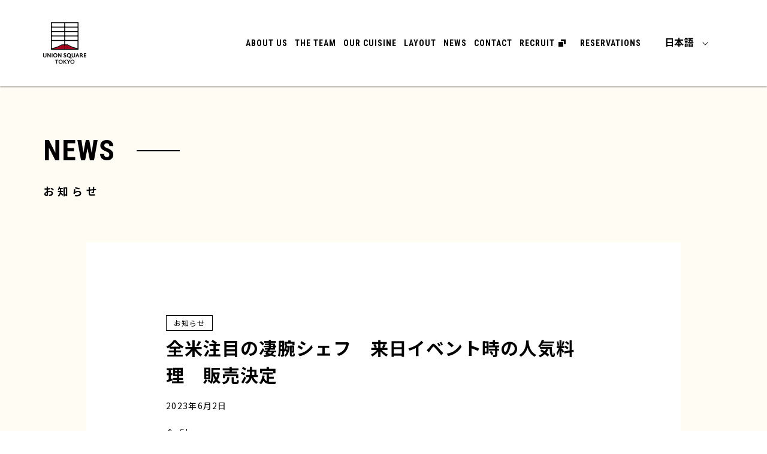

--- FILE ---
content_type: text/html; charset=utf-8
request_url: https://unionsquaretokyo.com/blogs/news/20230602
body_size: 17423
content:
<!doctype html>
<html id="adjust" class="no-js" lang="ja">
  <head>

  <!-- Google Tag Manager -->
  <script>(function(w,d,s,l,i){w[l]=w[l]||[];w[l].push({'gtm.start':
  new Date().getTime(),event:'gtm.js'});var f=d.getElementsByTagName(s)[0],
  j=d.createElement(s),dl=l!='dataLayer'?'&l='+l:'';j.async=true;j.src=
  'https://www.googletagmanager.com/gtm.js?id='+i+dl;f.parentNode.insertBefore(j,f);
  })(window,document,'script','dataLayer','GTM-PVT7B5Z');</script>
  <!-- End Google Tag Manager -->
    
    <meta charset="utf-8">
    <meta http-equiv="X-UA-Compatible" content="IE=edge">
    <meta name="viewport" content="width=device-width,initial-scale=1">
    <meta name="theme-color" content="">
    <meta name="format-detection" content="telephone=no">
    <link rel="canonical" href="https://unionsquaretokyo.com/blogs/news/20230602">
    <link rel="preconnect" href="https://cdn.shopify.com" crossorigin><link rel="icon" type="image/png" href="//unionsquaretokyo.com/cdn/shop/files/favicon.png?crop=center&height=32&v=1686806219&width=32"><link rel="apple-touch-icon" sizes="180x180" href="//unionsquaretokyo.com/cdn/shop/files/apple-touch-icon.png?v=16993895421784618901">



    <title>
      全米注目の凄腕シェフ　来日イベント時の人気料理　販売決定
 &ndash; Union Square Tokyo</title>

    
      <meta name="description" content="2023年5月中旬、ユニオン スクエア トウキョウのシェフパートナーであり、全米から注目されるスターシェフ”マイケル・アンソニー”が来日しました。その記念として、マイケル本人が考案した特別コースを提供する、二日夜限りのディナーイベントを開催しました。店内は満席で終始活気ある雰囲気に包まれました。提供したお料理はどれも好評でしたが、特に人気だった3品を、この度、販売することにいたしました。どれも盛り付けと色味が華やかで、素材の持ち味を活かした逸品です。競争の激しいニューヨークで、高評価を得続ける凄腕シェフの味を、たくさんの方々にお試しいただけることを願っています。 提供開始日：2023年6月7日(水) ASPARAGUS  FARRO">
    

    

<meta property="og:site_name" content="Union Square Tokyo">
<meta property="og:url" content="https://unionsquaretokyo.com/blogs/news/20230602">
<meta property="og:title" content="全米注目の凄腕シェフ　来日イベント時の人気料理　販売決定">
<meta property="og:type" content="article">
<meta property="og:description" content="2023年5月中旬、ユニオン スクエア トウキョウのシェフパートナーであり、全米から注目されるスターシェフ”マイケル・アンソニー”が来日しました。その記念として、マイケル本人が考案した特別コースを提供する、二日夜限りのディナーイベントを開催しました。店内は満席で終始活気ある雰囲気に包まれました。提供したお料理はどれも好評でしたが、特に人気だった3品を、この度、販売することにいたしました。どれも盛り付けと色味が華やかで、素材の持ち味を活かした逸品です。競争の激しいニューヨークで、高評価を得続ける凄腕シェフの味を、たくさんの方々にお試しいただけることを願っています。 提供開始日：2023年6月7日(水) ASPARAGUS  FARRO"><meta property="twitter:image" content="https://unionsquaretokyo.com/cdn/shop/files/og-image.jpg?v=1686806180">
  <meta property="og:image" content="http://unionsquaretokyo.com/cdn/shop/files/og-image.jpg?v=1686806180">
  <meta property="og:image:secure_url" content="https://unionsquaretokyo.com/cdn/shop/files/og-image.jpg?v=1686806180">
  <meta property="og:image:width" content="1200">
  <meta property="og:image:height" content="628"><meta name="twitter:card" content="summary_large_image">
<meta name="twitter:title" content="全米注目の凄腕シェフ　来日イベント時の人気料理　販売決定">
<meta name="twitter:description" content="2023年5月中旬、ユニオン スクエア トウキョウのシェフパートナーであり、全米から注目されるスターシェフ”マイケル・アンソニー”が来日しました。その記念として、マイケル本人が考案した特別コースを提供する、二日夜限りのディナーイベントを開催しました。店内は満席で終始活気ある雰囲気に包まれました。提供したお料理はどれも好評でしたが、特に人気だった3品を、この度、販売することにいたしました。どれも盛り付けと色味が華やかで、素材の持ち味を活かした逸品です。競争の激しいニューヨークで、高評価を得続ける凄腕シェフの味を、たくさんの方々にお試しいただけることを願っています。 提供開始日：2023年6月7日(水) ASPARAGUS  FARRO">


    <script src="//unionsquaretokyo.com/cdn/shop/t/5/assets/constants.js?v=95358004781563950421745307596" defer="defer"></script>
    <script src="//unionsquaretokyo.com/cdn/shop/t/5/assets/pubsub.js?v=2921868252632587581745307596" defer="defer"></script>
    <script src="//unionsquaretokyo.com/cdn/shop/t/5/assets/global.js?v=127210358271191040921745307596" defer="defer"></script>
    <script>window.performance && window.performance.mark && window.performance.mark('shopify.content_for_header.start');</script><meta id="shopify-digital-wallet" name="shopify-digital-wallet" content="/74534912276/digital_wallets/dialog">
<meta name="shopify-checkout-api-token" content="34e94cfd6d40d79ec891daee39f77cb5">
<link rel="alternate" type="application/atom+xml" title="Feed" href="/blogs/news.atom" />
<link rel="alternate" hreflang="x-default" href="https://unionsquaretokyo.com/blogs/news/20230602">
<link rel="alternate" hreflang="ja" href="https://unionsquaretokyo.com/blogs/news/20230602">
<link rel="alternate" hreflang="en" href="https://unionsquaretokyo.com/en/blogs/news/20230602">
<script async="async" src="/checkouts/internal/preloads.js?locale=ja-JP"></script>
<link rel="preconnect" href="https://shop.app" crossorigin="anonymous">
<script async="async" src="https://shop.app/checkouts/internal/preloads.js?locale=ja-JP&shop_id=74534912276" crossorigin="anonymous"></script>
<script id="apple-pay-shop-capabilities" type="application/json">{"shopId":74534912276,"countryCode":"JP","currencyCode":"JPY","merchantCapabilities":["supports3DS"],"merchantId":"gid:\/\/shopify\/Shop\/74534912276","merchantName":"Union Square Tokyo","requiredBillingContactFields":["postalAddress","email"],"requiredShippingContactFields":["postalAddress","email"],"shippingType":"shipping","supportedNetworks":["visa","masterCard","amex"],"total":{"type":"pending","label":"Union Square Tokyo","amount":"1.00"},"shopifyPaymentsEnabled":true,"supportsSubscriptions":true}</script>
<script id="shopify-features" type="application/json">{"accessToken":"34e94cfd6d40d79ec891daee39f77cb5","betas":["rich-media-storefront-analytics"],"domain":"unionsquaretokyo.com","predictiveSearch":false,"shopId":74534912276,"locale":"ja"}</script>
<script>var Shopify = Shopify || {};
Shopify.shop = "unionsquaretokyo.myshopify.com";
Shopify.locale = "ja";
Shopify.currency = {"active":"JPY","rate":"1.0"};
Shopify.country = "JP";
Shopify.theme = {"name":"Union Square Tokyo - Ver1.1_予約ボタン変更","id":178368381204,"schema_name":"Dawn","schema_version":"9.0.0","theme_store_id":null,"role":"main"};
Shopify.theme.handle = "null";
Shopify.theme.style = {"id":null,"handle":null};
Shopify.cdnHost = "unionsquaretokyo.com/cdn";
Shopify.routes = Shopify.routes || {};
Shopify.routes.root = "/";</script>
<script type="module">!function(o){(o.Shopify=o.Shopify||{}).modules=!0}(window);</script>
<script>!function(o){function n(){var o=[];function n(){o.push(Array.prototype.slice.apply(arguments))}return n.q=o,n}var t=o.Shopify=o.Shopify||{};t.loadFeatures=n(),t.autoloadFeatures=n()}(window);</script>
<script>
  window.ShopifyPay = window.ShopifyPay || {};
  window.ShopifyPay.apiHost = "shop.app\/pay";
  window.ShopifyPay.redirectState = null;
</script>
<script id="shop-js-analytics" type="application/json">{"pageType":"article"}</script>
<script defer="defer" async type="module" src="//unionsquaretokyo.com/cdn/shopifycloud/shop-js/modules/v2/client.init-shop-cart-sync_Cun6Ba8E.ja.esm.js"></script>
<script defer="defer" async type="module" src="//unionsquaretokyo.com/cdn/shopifycloud/shop-js/modules/v2/chunk.common_DGWubyOB.esm.js"></script>
<script type="module">
  await import("//unionsquaretokyo.com/cdn/shopifycloud/shop-js/modules/v2/client.init-shop-cart-sync_Cun6Ba8E.ja.esm.js");
await import("//unionsquaretokyo.com/cdn/shopifycloud/shop-js/modules/v2/chunk.common_DGWubyOB.esm.js");

  window.Shopify.SignInWithShop?.initShopCartSync?.({"fedCMEnabled":true,"windoidEnabled":true});

</script>
<script>
  window.Shopify = window.Shopify || {};
  if (!window.Shopify.featureAssets) window.Shopify.featureAssets = {};
  window.Shopify.featureAssets['shop-js'] = {"shop-cart-sync":["modules/v2/client.shop-cart-sync_kpadWrR6.ja.esm.js","modules/v2/chunk.common_DGWubyOB.esm.js"],"init-fed-cm":["modules/v2/client.init-fed-cm_deEwcgdG.ja.esm.js","modules/v2/chunk.common_DGWubyOB.esm.js"],"shop-button":["modules/v2/client.shop-button_Bgl7Akkx.ja.esm.js","modules/v2/chunk.common_DGWubyOB.esm.js"],"shop-cash-offers":["modules/v2/client.shop-cash-offers_CGfJizyJ.ja.esm.js","modules/v2/chunk.common_DGWubyOB.esm.js","modules/v2/chunk.modal_Ba7vk6QP.esm.js"],"init-windoid":["modules/v2/client.init-windoid_DLaIoEuB.ja.esm.js","modules/v2/chunk.common_DGWubyOB.esm.js"],"shop-toast-manager":["modules/v2/client.shop-toast-manager_BZdAlEPY.ja.esm.js","modules/v2/chunk.common_DGWubyOB.esm.js"],"init-shop-email-lookup-coordinator":["modules/v2/client.init-shop-email-lookup-coordinator_BxGPdBrh.ja.esm.js","modules/v2/chunk.common_DGWubyOB.esm.js"],"init-shop-cart-sync":["modules/v2/client.init-shop-cart-sync_Cun6Ba8E.ja.esm.js","modules/v2/chunk.common_DGWubyOB.esm.js"],"avatar":["modules/v2/client.avatar_BTnouDA3.ja.esm.js"],"pay-button":["modules/v2/client.pay-button_iRJggQYg.ja.esm.js","modules/v2/chunk.common_DGWubyOB.esm.js"],"init-customer-accounts":["modules/v2/client.init-customer-accounts_BbQrQ-BF.ja.esm.js","modules/v2/client.shop-login-button_CXxZBmJa.ja.esm.js","modules/v2/chunk.common_DGWubyOB.esm.js","modules/v2/chunk.modal_Ba7vk6QP.esm.js"],"init-shop-for-new-customer-accounts":["modules/v2/client.init-shop-for-new-customer-accounts_48e-446J.ja.esm.js","modules/v2/client.shop-login-button_CXxZBmJa.ja.esm.js","modules/v2/chunk.common_DGWubyOB.esm.js","modules/v2/chunk.modal_Ba7vk6QP.esm.js"],"shop-login-button":["modules/v2/client.shop-login-button_CXxZBmJa.ja.esm.js","modules/v2/chunk.common_DGWubyOB.esm.js","modules/v2/chunk.modal_Ba7vk6QP.esm.js"],"init-customer-accounts-sign-up":["modules/v2/client.init-customer-accounts-sign-up_Bb65hYMR.ja.esm.js","modules/v2/client.shop-login-button_CXxZBmJa.ja.esm.js","modules/v2/chunk.common_DGWubyOB.esm.js","modules/v2/chunk.modal_Ba7vk6QP.esm.js"],"shop-follow-button":["modules/v2/client.shop-follow-button_BO2OQvUT.ja.esm.js","modules/v2/chunk.common_DGWubyOB.esm.js","modules/v2/chunk.modal_Ba7vk6QP.esm.js"],"checkout-modal":["modules/v2/client.checkout-modal__QRFVvMA.ja.esm.js","modules/v2/chunk.common_DGWubyOB.esm.js","modules/v2/chunk.modal_Ba7vk6QP.esm.js"],"lead-capture":["modules/v2/client.lead-capture_Be4qr8sG.ja.esm.js","modules/v2/chunk.common_DGWubyOB.esm.js","modules/v2/chunk.modal_Ba7vk6QP.esm.js"],"shop-login":["modules/v2/client.shop-login_BCaq99Td.ja.esm.js","modules/v2/chunk.common_DGWubyOB.esm.js","modules/v2/chunk.modal_Ba7vk6QP.esm.js"],"payment-terms":["modules/v2/client.payment-terms_C-1Cu6jg.ja.esm.js","modules/v2/chunk.common_DGWubyOB.esm.js","modules/v2/chunk.modal_Ba7vk6QP.esm.js"]};
</script>
<script id="__st">var __st={"a":74534912276,"offset":32400,"reqid":"8b68462e-e76c-487b-9867-253c2cde019f-1768681645","pageurl":"unionsquaretokyo.com\/blogs\/news\/20230602","s":"articles-605634167060","u":"3a68216f9a7c","p":"article","rtyp":"article","rid":605634167060};</script>
<script>window.ShopifyPaypalV4VisibilityTracking = true;</script>
<script id="captcha-bootstrap">!function(){'use strict';const t='contact',e='account',n='new_comment',o=[[t,t],['blogs',n],['comments',n],[t,'customer']],c=[[e,'customer_login'],[e,'guest_login'],[e,'recover_customer_password'],[e,'create_customer']],r=t=>t.map((([t,e])=>`form[action*='/${t}']:not([data-nocaptcha='true']) input[name='form_type'][value='${e}']`)).join(','),a=t=>()=>t?[...document.querySelectorAll(t)].map((t=>t.form)):[];function s(){const t=[...o],e=r(t);return a(e)}const i='password',u='form_key',d=['recaptcha-v3-token','g-recaptcha-response','h-captcha-response',i],f=()=>{try{return window.sessionStorage}catch{return}},m='__shopify_v',_=t=>t.elements[u];function p(t,e,n=!1){try{const o=window.sessionStorage,c=JSON.parse(o.getItem(e)),{data:r}=function(t){const{data:e,action:n}=t;return t[m]||n?{data:e,action:n}:{data:t,action:n}}(c);for(const[e,n]of Object.entries(r))t.elements[e]&&(t.elements[e].value=n);n&&o.removeItem(e)}catch(o){console.error('form repopulation failed',{error:o})}}const l='form_type',E='cptcha';function T(t){t.dataset[E]=!0}const w=window,h=w.document,L='Shopify',v='ce_forms',y='captcha';let A=!1;((t,e)=>{const n=(g='f06e6c50-85a8-45c8-87d0-21a2b65856fe',I='https://cdn.shopify.com/shopifycloud/storefront-forms-hcaptcha/ce_storefront_forms_captcha_hcaptcha.v1.5.2.iife.js',D={infoText:'hCaptchaによる保護',privacyText:'プライバシー',termsText:'利用規約'},(t,e,n)=>{const o=w[L][v],c=o.bindForm;if(c)return c(t,g,e,D).then(n);var r;o.q.push([[t,g,e,D],n]),r=I,A||(h.body.append(Object.assign(h.createElement('script'),{id:'captcha-provider',async:!0,src:r})),A=!0)});var g,I,D;w[L]=w[L]||{},w[L][v]=w[L][v]||{},w[L][v].q=[],w[L][y]=w[L][y]||{},w[L][y].protect=function(t,e){n(t,void 0,e),T(t)},Object.freeze(w[L][y]),function(t,e,n,w,h,L){const[v,y,A,g]=function(t,e,n){const i=e?o:[],u=t?c:[],d=[...i,...u],f=r(d),m=r(i),_=r(d.filter((([t,e])=>n.includes(e))));return[a(f),a(m),a(_),s()]}(w,h,L),I=t=>{const e=t.target;return e instanceof HTMLFormElement?e:e&&e.form},D=t=>v().includes(t);t.addEventListener('submit',(t=>{const e=I(t);if(!e)return;const n=D(e)&&!e.dataset.hcaptchaBound&&!e.dataset.recaptchaBound,o=_(e),c=g().includes(e)&&(!o||!o.value);(n||c)&&t.preventDefault(),c&&!n&&(function(t){try{if(!f())return;!function(t){const e=f();if(!e)return;const n=_(t);if(!n)return;const o=n.value;o&&e.removeItem(o)}(t);const e=Array.from(Array(32),(()=>Math.random().toString(36)[2])).join('');!function(t,e){_(t)||t.append(Object.assign(document.createElement('input'),{type:'hidden',name:u})),t.elements[u].value=e}(t,e),function(t,e){const n=f();if(!n)return;const o=[...t.querySelectorAll(`input[type='${i}']`)].map((({name:t})=>t)),c=[...d,...o],r={};for(const[a,s]of new FormData(t).entries())c.includes(a)||(r[a]=s);n.setItem(e,JSON.stringify({[m]:1,action:t.action,data:r}))}(t,e)}catch(e){console.error('failed to persist form',e)}}(e),e.submit())}));const S=(t,e)=>{t&&!t.dataset[E]&&(n(t,e.some((e=>e===t))),T(t))};for(const o of['focusin','change'])t.addEventListener(o,(t=>{const e=I(t);D(e)&&S(e,y())}));const B=e.get('form_key'),M=e.get(l),P=B&&M;t.addEventListener('DOMContentLoaded',(()=>{const t=y();if(P)for(const e of t)e.elements[l].value===M&&p(e,B);[...new Set([...A(),...v().filter((t=>'true'===t.dataset.shopifyCaptcha))])].forEach((e=>S(e,t)))}))}(h,new URLSearchParams(w.location.search),n,t,e,['guest_login'])})(!0,!0)}();</script>
<script integrity="sha256-4kQ18oKyAcykRKYeNunJcIwy7WH5gtpwJnB7kiuLZ1E=" data-source-attribution="shopify.loadfeatures" defer="defer" src="//unionsquaretokyo.com/cdn/shopifycloud/storefront/assets/storefront/load_feature-a0a9edcb.js" crossorigin="anonymous"></script>
<script crossorigin="anonymous" defer="defer" src="//unionsquaretokyo.com/cdn/shopifycloud/storefront/assets/shopify_pay/storefront-65b4c6d7.js?v=20250812"></script>
<script data-source-attribution="shopify.dynamic_checkout.dynamic.init">var Shopify=Shopify||{};Shopify.PaymentButton=Shopify.PaymentButton||{isStorefrontPortableWallets:!0,init:function(){window.Shopify.PaymentButton.init=function(){};var t=document.createElement("script");t.src="https://unionsquaretokyo.com/cdn/shopifycloud/portable-wallets/latest/portable-wallets.ja.js",t.type="module",document.head.appendChild(t)}};
</script>
<script data-source-attribution="shopify.dynamic_checkout.buyer_consent">
  function portableWalletsHideBuyerConsent(e){var t=document.getElementById("shopify-buyer-consent"),n=document.getElementById("shopify-subscription-policy-button");t&&n&&(t.classList.add("hidden"),t.setAttribute("aria-hidden","true"),n.removeEventListener("click",e))}function portableWalletsShowBuyerConsent(e){var t=document.getElementById("shopify-buyer-consent"),n=document.getElementById("shopify-subscription-policy-button");t&&n&&(t.classList.remove("hidden"),t.removeAttribute("aria-hidden"),n.addEventListener("click",e))}window.Shopify?.PaymentButton&&(window.Shopify.PaymentButton.hideBuyerConsent=portableWalletsHideBuyerConsent,window.Shopify.PaymentButton.showBuyerConsent=portableWalletsShowBuyerConsent);
</script>
<script data-source-attribution="shopify.dynamic_checkout.cart.bootstrap">document.addEventListener("DOMContentLoaded",(function(){function t(){return document.querySelector("shopify-accelerated-checkout-cart, shopify-accelerated-checkout")}if(t())Shopify.PaymentButton.init();else{new MutationObserver((function(e,n){t()&&(Shopify.PaymentButton.init(),n.disconnect())})).observe(document.body,{childList:!0,subtree:!0})}}));
</script>
<link id="shopify-accelerated-checkout-styles" rel="stylesheet" media="screen" href="https://unionsquaretokyo.com/cdn/shopifycloud/portable-wallets/latest/accelerated-checkout-backwards-compat.css" crossorigin="anonymous">
<style id="shopify-accelerated-checkout-cart">
        #shopify-buyer-consent {
  margin-top: 1em;
  display: inline-block;
  width: 100%;
}

#shopify-buyer-consent.hidden {
  display: none;
}

#shopify-subscription-policy-button {
  background: none;
  border: none;
  padding: 0;
  text-decoration: underline;
  font-size: inherit;
  cursor: pointer;
}

#shopify-subscription-policy-button::before {
  box-shadow: none;
}

      </style>
<script id="sections-script" data-sections="header" defer="defer" src="//unionsquaretokyo.com/cdn/shop/t/5/compiled_assets/scripts.js?v=4117"></script>
<script>window.performance && window.performance.mark && window.performance.mark('shopify.content_for_header.end');</script>
    <link href="https://fonts.googleapis.com/css2?family=Noto+Sans+JP:wght@400;700&family=Roboto+Condensed:wght@700&display=swap" rel="stylesheet">



    <style data-shopify>

      

      :root {
        --font-body-family: "Noto Sans JP", sans-serif;
        --font-body-style: normal;
        --font-body-weight: 400;
        --font-body-weight-bold: 700;

        --font-heading-family: "Noto Sans JP", sans-serif;
        --font-heading-style: normal;
        --font-heading-weight: 400;

        --font-body-scale: 1.0;
        --font-heading-scale: 1.0;

        --color-base-text: 18, 18, 18;
        --color-shadow: 18, 18, 18;
        --color-base-background-1: 255, 255, 255;
        --color-base-background-2: 243, 243, 243;
        --color-base-solid-button-labels: 255, 255, 255;
        --color-base-outline-button-labels: 18, 18, 18;
        --color-base-accent-1: 18, 18, 18;
        --color-base-accent-2: 51, 79, 180;
        --payment-terms-background-color: #ffffff;

        --gradient-base-background-1: #ffffff;
        --gradient-base-background-2: #f3f3f3;
        --gradient-base-accent-1: #121212;
        --gradient-base-accent-2: #334fb4;

        --media-padding: px;
        --media-border-opacity: 0.05;
        --media-border-width: 1px;
        --media-radius: 0px;
        --media-shadow-opacity: 0.0;
        --media-shadow-horizontal-offset: 0px;
        --media-shadow-vertical-offset: 4px;
        --media-shadow-blur-radius: 5px;
        --media-shadow-visible: 0;

        --page-width: 120rem;
        --page-width-margin: 0rem;

        --product-card-image-padding: 0.0rem;
        --product-card-corner-radius: 0.0rem;
        --product-card-text-alignment: left;
        --product-card-border-width: 0.0rem;
        --product-card-border-opacity: 0.1;
        --product-card-shadow-opacity: 0.0;
        --product-card-shadow-visible: 0;
        --product-card-shadow-horizontal-offset: 0.0rem;
        --product-card-shadow-vertical-offset: 0.4rem;
        --product-card-shadow-blur-radius: 0.5rem;

        --collection-card-image-padding: 0.0rem;
        --collection-card-corner-radius: 0.0rem;
        --collection-card-text-alignment: left;
        --collection-card-border-width: 0.0rem;
        --collection-card-border-opacity: 0.1;
        --collection-card-shadow-opacity: 0.0;
        --collection-card-shadow-visible: 0;
        --collection-card-shadow-horizontal-offset: 0.0rem;
        --collection-card-shadow-vertical-offset: 0.4rem;
        --collection-card-shadow-blur-radius: 0.5rem;

        --blog-card-image-padding: 0.0rem;
        --blog-card-corner-radius: 0.0rem;
        --blog-card-text-alignment: left;
        --blog-card-border-width: 0.0rem;
        --blog-card-border-opacity: 0.1;
        --blog-card-shadow-opacity: 0.0;
        --blog-card-shadow-visible: 0;
        --blog-card-shadow-horizontal-offset: 0.0rem;
        --blog-card-shadow-vertical-offset: 0.4rem;
        --blog-card-shadow-blur-radius: 0.5rem;

        --badge-corner-radius: 4.0rem;

        --popup-border-width: 1px;
        --popup-border-opacity: 0.1;
        --popup-corner-radius: 0px;
        --popup-shadow-opacity: 0.0;
        --popup-shadow-horizontal-offset: 0px;
        --popup-shadow-vertical-offset: 4px;
        --popup-shadow-blur-radius: 5px;

        --drawer-border-width: 1px;
        --drawer-border-opacity: 0.1;
        --drawer-shadow-opacity: 0.0;
        --drawer-shadow-horizontal-offset: 0px;
        --drawer-shadow-vertical-offset: 4px;
        --drawer-shadow-blur-radius: 5px;

        --spacing-sections-desktop: 0px;
        --spacing-sections-mobile: 0px;

        --grid-desktop-vertical-spacing: 8px;
        --grid-desktop-horizontal-spacing: 8px;
        --grid-mobile-vertical-spacing: 4px;
        --grid-mobile-horizontal-spacing: 4px;

        --text-boxes-border-opacity: 0.1;
        --text-boxes-border-width: 0px;
        --text-boxes-radius: 0px;
        --text-boxes-shadow-opacity: 0.0;
        --text-boxes-shadow-visible: 0;
        --text-boxes-shadow-horizontal-offset: 0px;
        --text-boxes-shadow-vertical-offset: 4px;
        --text-boxes-shadow-blur-radius: 5px;

        --buttons-radius: 0px;
        --buttons-radius-outset: 0px;
        --buttons-border-width: 1px;
        --buttons-border-opacity: 1.0;
        --buttons-shadow-opacity: 0.0;
        --buttons-shadow-visible: 0;
        --buttons-shadow-horizontal-offset: 0px;
        --buttons-shadow-vertical-offset: 4px;
        --buttons-shadow-blur-radius: 5px;
        --buttons-border-offset: 0px;

        --inputs-radius: 0px;
        --inputs-border-width: 1px;
        --inputs-border-opacity: 0.55;
        --inputs-shadow-opacity: 0.0;
        --inputs-shadow-horizontal-offset: 0px;
        --inputs-margin-offset: 0px;
        --inputs-shadow-vertical-offset: 4px;
        --inputs-shadow-blur-radius: 5px;
        --inputs-radius-outset: 0px;

        --variant-pills-radius: 40px;
        --variant-pills-border-width: 1px;
        --variant-pills-border-opacity: 0.55;
        --variant-pills-shadow-opacity: 0.0;
        --variant-pills-shadow-horizontal-offset: 0px;
        --variant-pills-shadow-vertical-offset: 4px;
        --variant-pills-shadow-blur-radius: 5px;
      }

      *,
      *::before,
      *::after {
        box-sizing: inherit;
      }

      html {
        box-sizing: border-box;
        font-size: calc(var(--font-body-scale) * 62.5%);
        height: 100%;
      }

      body {
        display: grid;
        grid-template-rows: auto auto 1fr auto;
        grid-template-columns: 100%;
        min-height: 100%;
        margin: 0;
        font-size: 1.4rem;
        letter-spacing: 0.1rem;
        line-height: 2;
        font-family: var(--font-body-family);
        font-style: var(--font-body-style);
        font-weight: var(--font-body-weight);
      }
    </style>

    <link href="//unionsquaretokyo.com/cdn/shop/t/5/assets/base.css?v=25784874878422769061745307596" rel="stylesheet" type="text/css" media="all">
    
    <link href="//unionsquaretokyo.com/cdn/shop/t/5/assets/common.min.css?v=146946731862871924161745307596" rel="stylesheet" type="text/css" media="all">

    
<link rel="stylesheet" href="//unionsquaretokyo.com/cdn/shop/t/5/assets/component-predictive-search.css?v=85913294783299393391745307596" media="print" onload="this.media='all'"><script>document.documentElement.className = document.documentElement.className.replace('no-js', 'js');
    if (Shopify.designMode) {
      document.documentElement.classList.add('shopify-design-mode');
    }
    </script>

    
    <script type="text/javascript">
    (function(c,l,a,r,i,t,y){
        c[a]=c[a]||function(){(c[a].q=c[a].q||[]).push(arguments)};
        t=l.createElement(r);t.async=1;t.src="https://www.clarity.ms/tag/"+i;
        y=l.getElementsByTagName(r)[0];y.parentNode.insertBefore(t,y);
    })(window, document, "clarity", "script", "ry3xmx4jwh");
    </script>
  <link href="https://monorail-edge.shopifysvc.com" rel="dns-prefetch">
<script>(function(){if ("sendBeacon" in navigator && "performance" in window) {try {var session_token_from_headers = performance.getEntriesByType('navigation')[0].serverTiming.find(x => x.name == '_s').description;} catch {var session_token_from_headers = undefined;}var session_cookie_matches = document.cookie.match(/_shopify_s=([^;]*)/);var session_token_from_cookie = session_cookie_matches && session_cookie_matches.length === 2 ? session_cookie_matches[1] : "";var session_token = session_token_from_headers || session_token_from_cookie || "";function handle_abandonment_event(e) {var entries = performance.getEntries().filter(function(entry) {return /monorail-edge.shopifysvc.com/.test(entry.name);});if (!window.abandonment_tracked && entries.length === 0) {window.abandonment_tracked = true;var currentMs = Date.now();var navigation_start = performance.timing.navigationStart;var payload = {shop_id: 74534912276,url: window.location.href,navigation_start,duration: currentMs - navigation_start,session_token,page_type: "article"};window.navigator.sendBeacon("https://monorail-edge.shopifysvc.com/v1/produce", JSON.stringify({schema_id: "online_store_buyer_site_abandonment/1.1",payload: payload,metadata: {event_created_at_ms: currentMs,event_sent_at_ms: currentMs}}));}}window.addEventListener('pagehide', handle_abandonment_event);}}());</script>
<script id="web-pixels-manager-setup">(function e(e,d,r,n,o){if(void 0===o&&(o={}),!Boolean(null===(a=null===(i=window.Shopify)||void 0===i?void 0:i.analytics)||void 0===a?void 0:a.replayQueue)){var i,a;window.Shopify=window.Shopify||{};var t=window.Shopify;t.analytics=t.analytics||{};var s=t.analytics;s.replayQueue=[],s.publish=function(e,d,r){return s.replayQueue.push([e,d,r]),!0};try{self.performance.mark("wpm:start")}catch(e){}var l=function(){var e={modern:/Edge?\/(1{2}[4-9]|1[2-9]\d|[2-9]\d{2}|\d{4,})\.\d+(\.\d+|)|Firefox\/(1{2}[4-9]|1[2-9]\d|[2-9]\d{2}|\d{4,})\.\d+(\.\d+|)|Chrom(ium|e)\/(9{2}|\d{3,})\.\d+(\.\d+|)|(Maci|X1{2}).+ Version\/(15\.\d+|(1[6-9]|[2-9]\d|\d{3,})\.\d+)([,.]\d+|)( \(\w+\)|)( Mobile\/\w+|) Safari\/|Chrome.+OPR\/(9{2}|\d{3,})\.\d+\.\d+|(CPU[ +]OS|iPhone[ +]OS|CPU[ +]iPhone|CPU IPhone OS|CPU iPad OS)[ +]+(15[._]\d+|(1[6-9]|[2-9]\d|\d{3,})[._]\d+)([._]\d+|)|Android:?[ /-](13[3-9]|1[4-9]\d|[2-9]\d{2}|\d{4,})(\.\d+|)(\.\d+|)|Android.+Firefox\/(13[5-9]|1[4-9]\d|[2-9]\d{2}|\d{4,})\.\d+(\.\d+|)|Android.+Chrom(ium|e)\/(13[3-9]|1[4-9]\d|[2-9]\d{2}|\d{4,})\.\d+(\.\d+|)|SamsungBrowser\/([2-9]\d|\d{3,})\.\d+/,legacy:/Edge?\/(1[6-9]|[2-9]\d|\d{3,})\.\d+(\.\d+|)|Firefox\/(5[4-9]|[6-9]\d|\d{3,})\.\d+(\.\d+|)|Chrom(ium|e)\/(5[1-9]|[6-9]\d|\d{3,})\.\d+(\.\d+|)([\d.]+$|.*Safari\/(?![\d.]+ Edge\/[\d.]+$))|(Maci|X1{2}).+ Version\/(10\.\d+|(1[1-9]|[2-9]\d|\d{3,})\.\d+)([,.]\d+|)( \(\w+\)|)( Mobile\/\w+|) Safari\/|Chrome.+OPR\/(3[89]|[4-9]\d|\d{3,})\.\d+\.\d+|(CPU[ +]OS|iPhone[ +]OS|CPU[ +]iPhone|CPU IPhone OS|CPU iPad OS)[ +]+(10[._]\d+|(1[1-9]|[2-9]\d|\d{3,})[._]\d+)([._]\d+|)|Android:?[ /-](13[3-9]|1[4-9]\d|[2-9]\d{2}|\d{4,})(\.\d+|)(\.\d+|)|Mobile Safari.+OPR\/([89]\d|\d{3,})\.\d+\.\d+|Android.+Firefox\/(13[5-9]|1[4-9]\d|[2-9]\d{2}|\d{4,})\.\d+(\.\d+|)|Android.+Chrom(ium|e)\/(13[3-9]|1[4-9]\d|[2-9]\d{2}|\d{4,})\.\d+(\.\d+|)|Android.+(UC? ?Browser|UCWEB|U3)[ /]?(15\.([5-9]|\d{2,})|(1[6-9]|[2-9]\d|\d{3,})\.\d+)\.\d+|SamsungBrowser\/(5\.\d+|([6-9]|\d{2,})\.\d+)|Android.+MQ{2}Browser\/(14(\.(9|\d{2,})|)|(1[5-9]|[2-9]\d|\d{3,})(\.\d+|))(\.\d+|)|K[Aa][Ii]OS\/(3\.\d+|([4-9]|\d{2,})\.\d+)(\.\d+|)/},d=e.modern,r=e.legacy,n=navigator.userAgent;return n.match(d)?"modern":n.match(r)?"legacy":"unknown"}(),u="modern"===l?"modern":"legacy",c=(null!=n?n:{modern:"",legacy:""})[u],f=function(e){return[e.baseUrl,"/wpm","/b",e.hashVersion,"modern"===e.buildTarget?"m":"l",".js"].join("")}({baseUrl:d,hashVersion:r,buildTarget:u}),m=function(e){var d=e.version,r=e.bundleTarget,n=e.surface,o=e.pageUrl,i=e.monorailEndpoint;return{emit:function(e){var a=e.status,t=e.errorMsg,s=(new Date).getTime(),l=JSON.stringify({metadata:{event_sent_at_ms:s},events:[{schema_id:"web_pixels_manager_load/3.1",payload:{version:d,bundle_target:r,page_url:o,status:a,surface:n,error_msg:t},metadata:{event_created_at_ms:s}}]});if(!i)return console&&console.warn&&console.warn("[Web Pixels Manager] No Monorail endpoint provided, skipping logging."),!1;try{return self.navigator.sendBeacon.bind(self.navigator)(i,l)}catch(e){}var u=new XMLHttpRequest;try{return u.open("POST",i,!0),u.setRequestHeader("Content-Type","text/plain"),u.send(l),!0}catch(e){return console&&console.warn&&console.warn("[Web Pixels Manager] Got an unhandled error while logging to Monorail."),!1}}}}({version:r,bundleTarget:l,surface:e.surface,pageUrl:self.location.href,monorailEndpoint:e.monorailEndpoint});try{o.browserTarget=l,function(e){var d=e.src,r=e.async,n=void 0===r||r,o=e.onload,i=e.onerror,a=e.sri,t=e.scriptDataAttributes,s=void 0===t?{}:t,l=document.createElement("script"),u=document.querySelector("head"),c=document.querySelector("body");if(l.async=n,l.src=d,a&&(l.integrity=a,l.crossOrigin="anonymous"),s)for(var f in s)if(Object.prototype.hasOwnProperty.call(s,f))try{l.dataset[f]=s[f]}catch(e){}if(o&&l.addEventListener("load",o),i&&l.addEventListener("error",i),u)u.appendChild(l);else{if(!c)throw new Error("Did not find a head or body element to append the script");c.appendChild(l)}}({src:f,async:!0,onload:function(){if(!function(){var e,d;return Boolean(null===(d=null===(e=window.Shopify)||void 0===e?void 0:e.analytics)||void 0===d?void 0:d.initialized)}()){var d=window.webPixelsManager.init(e)||void 0;if(d){var r=window.Shopify.analytics;r.replayQueue.forEach((function(e){var r=e[0],n=e[1],o=e[2];d.publishCustomEvent(r,n,o)})),r.replayQueue=[],r.publish=d.publishCustomEvent,r.visitor=d.visitor,r.initialized=!0}}},onerror:function(){return m.emit({status:"failed",errorMsg:"".concat(f," has failed to load")})},sri:function(e){var d=/^sha384-[A-Za-z0-9+/=]+$/;return"string"==typeof e&&d.test(e)}(c)?c:"",scriptDataAttributes:o}),m.emit({status:"loading"})}catch(e){m.emit({status:"failed",errorMsg:(null==e?void 0:e.message)||"Unknown error"})}}})({shopId: 74534912276,storefrontBaseUrl: "https://unionsquaretokyo.com",extensionsBaseUrl: "https://extensions.shopifycdn.com/cdn/shopifycloud/web-pixels-manager",monorailEndpoint: "https://monorail-edge.shopifysvc.com/unstable/produce_batch",surface: "storefront-renderer",enabledBetaFlags: ["2dca8a86"],webPixelsConfigList: [{"id":"shopify-app-pixel","configuration":"{}","eventPayloadVersion":"v1","runtimeContext":"STRICT","scriptVersion":"0450","apiClientId":"shopify-pixel","type":"APP","privacyPurposes":["ANALYTICS","MARKETING"]},{"id":"shopify-custom-pixel","eventPayloadVersion":"v1","runtimeContext":"LAX","scriptVersion":"0450","apiClientId":"shopify-pixel","type":"CUSTOM","privacyPurposes":["ANALYTICS","MARKETING"]}],isMerchantRequest: false,initData: {"shop":{"name":"Union Square Tokyo","paymentSettings":{"currencyCode":"JPY"},"myshopifyDomain":"unionsquaretokyo.myshopify.com","countryCode":"JP","storefrontUrl":"https:\/\/unionsquaretokyo.com"},"customer":null,"cart":null,"checkout":null,"productVariants":[],"purchasingCompany":null},},"https://unionsquaretokyo.com/cdn","fcfee988w5aeb613cpc8e4bc33m6693e112",{"modern":"","legacy":""},{"shopId":"74534912276","storefrontBaseUrl":"https:\/\/unionsquaretokyo.com","extensionBaseUrl":"https:\/\/extensions.shopifycdn.com\/cdn\/shopifycloud\/web-pixels-manager","surface":"storefront-renderer","enabledBetaFlags":"[\"2dca8a86\"]","isMerchantRequest":"false","hashVersion":"fcfee988w5aeb613cpc8e4bc33m6693e112","publish":"custom","events":"[[\"page_viewed\",{}]]"});</script><script>
  window.ShopifyAnalytics = window.ShopifyAnalytics || {};
  window.ShopifyAnalytics.meta = window.ShopifyAnalytics.meta || {};
  window.ShopifyAnalytics.meta.currency = 'JPY';
  var meta = {"page":{"pageType":"article","resourceType":"article","resourceId":605634167060,"requestId":"8b68462e-e76c-487b-9867-253c2cde019f-1768681645"}};
  for (var attr in meta) {
    window.ShopifyAnalytics.meta[attr] = meta[attr];
  }
</script>
<script class="analytics">
  (function () {
    var customDocumentWrite = function(content) {
      var jquery = null;

      if (window.jQuery) {
        jquery = window.jQuery;
      } else if (window.Checkout && window.Checkout.$) {
        jquery = window.Checkout.$;
      }

      if (jquery) {
        jquery('body').append(content);
      }
    };

    var hasLoggedConversion = function(token) {
      if (token) {
        return document.cookie.indexOf('loggedConversion=' + token) !== -1;
      }
      return false;
    }

    var setCookieIfConversion = function(token) {
      if (token) {
        var twoMonthsFromNow = new Date(Date.now());
        twoMonthsFromNow.setMonth(twoMonthsFromNow.getMonth() + 2);

        document.cookie = 'loggedConversion=' + token + '; expires=' + twoMonthsFromNow;
      }
    }

    var trekkie = window.ShopifyAnalytics.lib = window.trekkie = window.trekkie || [];
    if (trekkie.integrations) {
      return;
    }
    trekkie.methods = [
      'identify',
      'page',
      'ready',
      'track',
      'trackForm',
      'trackLink'
    ];
    trekkie.factory = function(method) {
      return function() {
        var args = Array.prototype.slice.call(arguments);
        args.unshift(method);
        trekkie.push(args);
        return trekkie;
      };
    };
    for (var i = 0; i < trekkie.methods.length; i++) {
      var key = trekkie.methods[i];
      trekkie[key] = trekkie.factory(key);
    }
    trekkie.load = function(config) {
      trekkie.config = config || {};
      trekkie.config.initialDocumentCookie = document.cookie;
      var first = document.getElementsByTagName('script')[0];
      var script = document.createElement('script');
      script.type = 'text/javascript';
      script.onerror = function(e) {
        var scriptFallback = document.createElement('script');
        scriptFallback.type = 'text/javascript';
        scriptFallback.onerror = function(error) {
                var Monorail = {
      produce: function produce(monorailDomain, schemaId, payload) {
        var currentMs = new Date().getTime();
        var event = {
          schema_id: schemaId,
          payload: payload,
          metadata: {
            event_created_at_ms: currentMs,
            event_sent_at_ms: currentMs
          }
        };
        return Monorail.sendRequest("https://" + monorailDomain + "/v1/produce", JSON.stringify(event));
      },
      sendRequest: function sendRequest(endpointUrl, payload) {
        // Try the sendBeacon API
        if (window && window.navigator && typeof window.navigator.sendBeacon === 'function' && typeof window.Blob === 'function' && !Monorail.isIos12()) {
          var blobData = new window.Blob([payload], {
            type: 'text/plain'
          });

          if (window.navigator.sendBeacon(endpointUrl, blobData)) {
            return true;
          } // sendBeacon was not successful

        } // XHR beacon

        var xhr = new XMLHttpRequest();

        try {
          xhr.open('POST', endpointUrl);
          xhr.setRequestHeader('Content-Type', 'text/plain');
          xhr.send(payload);
        } catch (e) {
          console.log(e);
        }

        return false;
      },
      isIos12: function isIos12() {
        return window.navigator.userAgent.lastIndexOf('iPhone; CPU iPhone OS 12_') !== -1 || window.navigator.userAgent.lastIndexOf('iPad; CPU OS 12_') !== -1;
      }
    };
    Monorail.produce('monorail-edge.shopifysvc.com',
      'trekkie_storefront_load_errors/1.1',
      {shop_id: 74534912276,
      theme_id: 178368381204,
      app_name: "storefront",
      context_url: window.location.href,
      source_url: "//unionsquaretokyo.com/cdn/s/trekkie.storefront.cd680fe47e6c39ca5d5df5f0a32d569bc48c0f27.min.js"});

        };
        scriptFallback.async = true;
        scriptFallback.src = '//unionsquaretokyo.com/cdn/s/trekkie.storefront.cd680fe47e6c39ca5d5df5f0a32d569bc48c0f27.min.js';
        first.parentNode.insertBefore(scriptFallback, first);
      };
      script.async = true;
      script.src = '//unionsquaretokyo.com/cdn/s/trekkie.storefront.cd680fe47e6c39ca5d5df5f0a32d569bc48c0f27.min.js';
      first.parentNode.insertBefore(script, first);
    };
    trekkie.load(
      {"Trekkie":{"appName":"storefront","development":false,"defaultAttributes":{"shopId":74534912276,"isMerchantRequest":null,"themeId":178368381204,"themeCityHash":"6854507949085362783","contentLanguage":"ja","currency":"JPY","eventMetadataId":"c1f5ae97-4673-4355-afeb-7aa0afc9d957"},"isServerSideCookieWritingEnabled":true,"monorailRegion":"shop_domain","enabledBetaFlags":["65f19447"]},"Session Attribution":{},"S2S":{"facebookCapiEnabled":false,"source":"trekkie-storefront-renderer","apiClientId":580111}}
    );

    var loaded = false;
    trekkie.ready(function() {
      if (loaded) return;
      loaded = true;

      window.ShopifyAnalytics.lib = window.trekkie;

      var originalDocumentWrite = document.write;
      document.write = customDocumentWrite;
      try { window.ShopifyAnalytics.merchantGoogleAnalytics.call(this); } catch(error) {};
      document.write = originalDocumentWrite;

      window.ShopifyAnalytics.lib.page(null,{"pageType":"article","resourceType":"article","resourceId":605634167060,"requestId":"8b68462e-e76c-487b-9867-253c2cde019f-1768681645","shopifyEmitted":true});

      var match = window.location.pathname.match(/checkouts\/(.+)\/(thank_you|post_purchase)/)
      var token = match? match[1]: undefined;
      if (!hasLoggedConversion(token)) {
        setCookieIfConversion(token);
        
      }
    });


        var eventsListenerScript = document.createElement('script');
        eventsListenerScript.async = true;
        eventsListenerScript.src = "//unionsquaretokyo.com/cdn/shopifycloud/storefront/assets/shop_events_listener-3da45d37.js";
        document.getElementsByTagName('head')[0].appendChild(eventsListenerScript);

})();</script>
<script
  defer
  src="https://unionsquaretokyo.com/cdn/shopifycloud/perf-kit/shopify-perf-kit-3.0.4.min.js"
  data-application="storefront-renderer"
  data-shop-id="74534912276"
  data-render-region="gcp-us-central1"
  data-page-type="article"
  data-theme-instance-id="178368381204"
  data-theme-name="Dawn"
  data-theme-version="9.0.0"
  data-monorail-region="shop_domain"
  data-resource-timing-sampling-rate="10"
  data-shs="true"
  data-shs-beacon="true"
  data-shs-export-with-fetch="true"
  data-shs-logs-sample-rate="1"
  data-shs-beacon-endpoint="https://unionsquaretokyo.com/api/collect"
></script>
</head>

  <body id="anchorPageTop" class="gradient">

  <!-- Google Tag Manager (noscript) -->
  <noscript><iframe src="https://www.googletagmanager.com/ns.html?id=GTM-PVT7B5Z"
  height="0" width="0" style="display:none;visibility:hidden"></iframe></noscript>
  <!-- End Google Tag Manager (noscript) -->
    
    <a class="skip-to-content-link button visually-hidden" href="#MainContent">
      コンテンツに進む
    </a><!-- BEGIN sections: header-group -->
<div id="shopify-section-sections--24627152191764__announcement-bar" class="shopify-section shopify-section-group-header-group announcement-bar-section">
</div><div id="shopify-section-sections--24627152191764__header" class="shopify-section shopify-section-group-header-group section-header"><link rel="stylesheet" href="//unionsquaretokyo.com/cdn/shop/t/5/assets/component-list-menu.css?v=151968516119678728991745307596" media="print" onload="this.media='all'">
<link rel="stylesheet" href="//unionsquaretokyo.com/cdn/shop/t/5/assets/component-search.css?v=184225813856820874251745307596" media="print" onload="this.media='all'">
<link rel="stylesheet" href="//unionsquaretokyo.com/cdn/shop/t/5/assets/component-menu-drawer.css?v=94074963897493609391745307596" media="print" onload="this.media='all'">
<link rel="stylesheet" href="//unionsquaretokyo.com/cdn/shop/t/5/assets/component-cart-items.css?v=29412722223528841861745307596" media="print" onload="this.media='all'"><link rel="stylesheet" href="//unionsquaretokyo.com/cdn/shop/t/5/assets/component-price.css?v=65402837579211014041745307596" media="print" onload="this.media='all'">
  <link rel="stylesheet" href="//unionsquaretokyo.com/cdn/shop/t/5/assets/component-loading-overlay.css?v=167310470843593579841745307596" media="print" onload="this.media='all'"><link href="//unionsquaretokyo.com/cdn/shop/t/5/assets/component-localization-form.css?v=173603692892863148811745307596" rel="stylesheet" type="text/css" media="all" />
<noscript><link href="//unionsquaretokyo.com/cdn/shop/t/5/assets/component-list-menu.css?v=151968516119678728991745307596" rel="stylesheet" type="text/css" media="all"></noscript>
<noscript><link href="//unionsquaretokyo.com/cdn/shop/t/5/assets/component-search.css?v=184225813856820874251745307596" rel="stylesheet" type="text/css" media="all"></noscript>
<noscript><link href="//unionsquaretokyo.com/cdn/shop/t/5/assets/component-menu-drawer.css?v=94074963897493609391745307596" rel="stylesheet" type="text/css" media="all"></noscript>
<noscript><link href="//unionsquaretokyo.com/cdn/shop/t/5/assets/component-cart-items.css?v=29412722223528841861745307596" rel="stylesheet" type="text/css" media="all"></noscript>

<style>
  header-drawer {
    justify-self: start;
    margin-left: -1.2rem;
  }@media screen and (min-width: 1200px) {
      header-drawer {
        display: none;
      }
    }.menu-drawer-container {
    display: flex;
  }

  .list-menu {
    list-style: none;
    padding: 0;
    margin: 0;
  }

  .list-menu--inline {
    display: inline-flex;
    flex-wrap: wrap;
  }

  summary.list-menu__item {
    padding-right: 2.7rem;
  }

  .list-menu__item {
    display: flex;
    align-items: center;
    line-height: calc(1 + 0.3 / var(--font-body-scale));
  }

  .list-menu__item--link {
    text-decoration: none;
    padding-bottom: 1rem;
    padding-top: 1rem;
    line-height: calc(1 + 0.8 / var(--font-body-scale));
  }

  @media screen and (min-width: 750px) {
    .list-menu__item--link {
      padding-bottom: 0.5rem;
      padding-top: 0.5rem;
    }
  }
</style><style data-shopify>.header {
    padding-top: 0px;
    padding-bottom: 0px;
  }

  .section-header {
    position: sticky; /* This is for fixing a Safari z-index issue. PR #2147 */
    margin-bottom: 0px;
  }

  @media screen and (min-width: 750px) {
    .section-header {
      margin-bottom: 0px;
    }
  }

  @media screen and (min-width: 1200px) {
    .header {
      padding-top: 0px;
      padding-bottom: 0px;
    }
  }</style><script src="//unionsquaretokyo.com/cdn/shop/t/5/assets/details-disclosure.js?v=153497636716254413831745307596" defer="defer"></script>
<script src="//unionsquaretokyo.com/cdn/shop/t/5/assets/details-modal.js?v=4511761896672669691745307596" defer="defer"></script>
<script src="//unionsquaretokyo.com/cdn/shop/t/5/assets/search-form.js?v=113639710312857635801745307596" defer="defer"></script><script src="//unionsquaretokyo.com/cdn/shop/t/5/assets/localization-form.js?v=131562513936691783521745307596" defer="defer"></script><svg xmlns="http://www.w3.org/2000/svg" class="hidden">
  <symbol id="icon-search" viewbox="0 0 18 19" fill="none">
    <path fill-rule="evenodd" clip-rule="evenodd" d="M11.03 11.68A5.784 5.784 0 112.85 3.5a5.784 5.784 0 018.18 8.18zm.26 1.12a6.78 6.78 0 11.72-.7l5.4 5.4a.5.5 0 11-.71.7l-5.41-5.4z" fill="currentColor"/>
  </symbol>

  <symbol id="icon-reset" class="icon icon-close"  fill="none" viewBox="0 0 18 18" stroke="currentColor">
    <circle r="8.5" cy="9" cx="9" stroke-opacity="0.2"/>
    <path d="M6.82972 6.82915L1.17193 1.17097" stroke-linecap="round" stroke-linejoin="round" transform="translate(5 5)"/>
    <path d="M1.22896 6.88502L6.77288 1.11523" stroke-linecap="round" stroke-linejoin="round" transform="translate(5 5)"/>
  </symbol>

  <symbol id="icon-close" class="icon icon-close" fill="none" viewBox="0 0 18 17">
    <path d="M.865 15.978a.5.5 0 00.707.707l7.433-7.431 7.579 7.282a.501.501 0 00.846-.37.5.5 0 00-.153-.351L9.712 8.546l7.417-7.416a.5.5 0 10-.707-.708L8.991 7.853 1.413.573a.5.5 0 10-.693.72l7.563 7.268-7.418 7.417z" fill="currentColor" />
  </symbol>
</svg><header class="header">
  
    <p class="header-logo"><a href="/">Union Square Tokyo</a></p>
  
  
    <nav class="header-nav">
      <details class="hamburger-menu">
        <summary>メニュー</summary>
        <div class="hamburger-menu__inner hamburger-content">
          <ul class="nav_global font_en"><li><a href="/pages/about">About Us</a></li><li><a href="/pages/members">The Team</a></li><li><a href="/pages/cuisine">Our Cuisine</a></li><li><a href="/pages/layout">Layout</a></li><li><a href="/blogs/news">News</a></li><li><a href="/pages/contact">Contact</a></li><li><a href="https://wondertable-recruit.net/jobfind-pc/area/All?brand=19">Recruit</a></li><li class="reservations">
              <a class="btn" href="/#reserve" target="_blank">Reservations</a>
              
            </li>
          </ul><div class="localization-wrapper font_en">
              <localization-form><form method="post" action="/localization" id="HeaderLanguageForm" accept-charset="UTF-8" class="localization-form" enctype="multipart/form-data"><input type="hidden" name="form_type" value="localization" /><input type="hidden" name="utf8" value="✓" /><input type="hidden" name="_method" value="put" /><input type="hidden" name="return_to" value="/blogs/news/20230602" /><div class="no-js-hidden">
                    <h2 class="visually-hidden" id="HeaderLanguageLabel">言語</h2><div class="disclosure">
  <button
    type="button"
    class="disclosure__button localization-form__select localization-selector link link--text caption-large"
    aria-expanded="false"
    aria-controls="HeaderLanguageList"
    aria-describedby="HeaderLanguageLabel"
  >
    <span>日本語</span>
    <svg aria-hidden="true" focusable="false" class="icon icon-caret" viewBox="0 0 10 6">
  <path fill-rule="evenodd" clip-rule="evenodd" d="M9.354.646a.5.5 0 00-.708 0L5 4.293 1.354.646a.5.5 0 00-.708.708l4 4a.5.5 0 00.708 0l4-4a.5.5 0 000-.708z" fill="currentColor">
</svg>

  </button>
  <div class="disclosure__list-wrapper" hidden>
    <ul id="HeaderLanguageList" role="list" class="disclosure__list list-unstyled"><li class="disclosure__item" tabindex="-1">
          <a
            class="link link--text disclosure__link caption-large disclosure__link--active focus-inset"
            href="#"
            hreflang="ja"
            lang="ja"
            
              aria-current="true"
            
            data-value="ja"
          >
            日本語
          </a>
        </li><li class="disclosure__item" tabindex="-1">
          <a
            class="link link--text disclosure__link caption-large focus-inset"
            href="#"
            hreflang="en"
            lang="en"
            
            data-value="en"
          >
            English
          </a>
        </li></ul>
  </div>
</div>
<input type="hidden" name="locale_code" value="ja">
</div></form></localization-form>
            </div></div>
      </details>
    </nav>
  
</header>




<script type="application/ld+json">
  {
    "@context": "http://schema.org",
    "@type": "Organization",
    "name": "Union Square Tokyo",
    
    "sameAs": [
      "",
      "https:\/\/www.facebook.com\/unionsquaretokyo\/",
      "",
      "https:\/\/www.instagram.com\/unionsquaretokyo\/",
      "",
      "",
      "",
      "",
      ""
    ],
    "url": "https:\/\/unionsquaretokyo.com"
  }
</script>
</div>
<!-- END sections: header-group -->

    <main id="MainContent" class="content-for-layout focus-none" tabindex="-1">
      <section id="shopify-section-template--24627155927316__main" class="shopify-section section"><link href="//unionsquaretokyo.com/cdn/shop/t/5/assets/section-blog-post.css?v=150338533912445407631745307596" rel="stylesheet" type="text/css" media="all" />
<div class="decoration_bg-color-01">
  <div class="section-02">
    <div class="content-width-02">
      <p class="title-02-01">
        <span class="font_en">News</span><small>お知らせ</small></p>
    </div>
  </div>
  <div class="section-01 main-blog">
    <div class="content-width-01">

<article class="article-template" itemscope itemtype="http://schema.org/BlogPosting"><header class="page-width page-width--narrow" >

        
<div class="category">お知らせ</div>

          <h1 class="article-template__title" itemprop="headline">全米注目の凄腕シェフ　来日イベント時の人気料理　販売決定</h1><span class="circle-divider caption-with-letter-spacing" itemprop="datePublished"><time datetime="2023-06-01T15:00:00Z">2023年6月2日</time></span></header><div class="article-template__social-sharing page-width page-width--narrow" >
          
          
<script src="//unionsquaretokyo.com/cdn/shop/t/5/assets/share.js?v=23059556731731026671745307596" defer="defer"></script>

<share-button id="Share-template--24627155927316__main" class="share-button quick-add-hidden" >
  <button class="share-button__button hidden">
    <svg
  width="13"
  height="12"
  viewBox="0 0 13 12"
  class="icon icon-share"
  fill="none"
  xmlns="http://www.w3.org/2000/svg"
  aria-hidden="true"
  focusable="false"
>
  <path d="M1.625 8.125V10.2917C1.625 10.579 1.73914 10.8545 1.9423 11.0577C2.14547 11.2609 2.42102 11.375 2.70833 11.375H10.2917C10.579 11.375 10.8545 11.2609 11.0577 11.0577C11.2609 10.8545 11.375 10.579 11.375 10.2917V8.125" stroke="currentColor" stroke-linecap="round" stroke-linejoin="round"/>
  <path fill-rule="evenodd" clip-rule="evenodd" d="M6.14775 1.27137C6.34301 1.0761 6.65959 1.0761 6.85485 1.27137L9.56319 3.9797C9.75845 4.17496 9.75845 4.49154 9.56319 4.6868C9.36793 4.88207 9.05135 4.88207 8.85609 4.6868L6.5013 2.33203L4.14652 4.6868C3.95126 4.88207 3.63468 4.88207 3.43942 4.6868C3.24415 4.49154 3.24415 4.17496 3.43942 3.9797L6.14775 1.27137Z" fill="currentColor"/>
  <path fill-rule="evenodd" clip-rule="evenodd" d="M6.5 1.125C6.77614 1.125 7 1.34886 7 1.625V8.125C7 8.40114 6.77614 8.625 6.5 8.625C6.22386 8.625 6 8.40114 6 8.125V1.625C6 1.34886 6.22386 1.125 6.5 1.125Z" fill="currentColor"/>
</svg>

    Share
  </button>
  <details id="Details-share-template--24627155927316__main">
    <summary class="share-button__button">
      <svg
  width="13"
  height="12"
  viewBox="0 0 13 12"
  class="icon icon-share"
  fill="none"
  xmlns="http://www.w3.org/2000/svg"
  aria-hidden="true"
  focusable="false"
>
  <path d="M1.625 8.125V10.2917C1.625 10.579 1.73914 10.8545 1.9423 11.0577C2.14547 11.2609 2.42102 11.375 2.70833 11.375H10.2917C10.579 11.375 10.8545 11.2609 11.0577 11.0577C11.2609 10.8545 11.375 10.579 11.375 10.2917V8.125" stroke="currentColor" stroke-linecap="round" stroke-linejoin="round"/>
  <path fill-rule="evenodd" clip-rule="evenodd" d="M6.14775 1.27137C6.34301 1.0761 6.65959 1.0761 6.85485 1.27137L9.56319 3.9797C9.75845 4.17496 9.75845 4.49154 9.56319 4.6868C9.36793 4.88207 9.05135 4.88207 8.85609 4.6868L6.5013 2.33203L4.14652 4.6868C3.95126 4.88207 3.63468 4.88207 3.43942 4.6868C3.24415 4.49154 3.24415 4.17496 3.43942 3.9797L6.14775 1.27137Z" fill="currentColor"/>
  <path fill-rule="evenodd" clip-rule="evenodd" d="M6.5 1.125C6.77614 1.125 7 1.34886 7 1.625V8.125C7 8.40114 6.77614 8.625 6.5 8.625C6.22386 8.625 6 8.40114 6 8.125V1.625C6 1.34886 6.22386 1.125 6.5 1.125Z" fill="currentColor"/>
</svg>

      Share
    </summary>
    <div class="share-button__fallback motion-reduce">
      <div class="field">
        <span id="ShareMessage-template--24627155927316__main" class="share-button__message hidden" role="status"> </span>
        <input
          type="text"
          class="field__input"
          id="ShareUrl-template--24627155927316__main"
          value="https://unionsquaretokyo.com/blogs/news/20230602"
          placeholder="リンク"
          onclick="this.select();"
          readonly
        >
        <label class="field__label" for="ShareUrl-template--24627155927316__main">リンク</label>
      </div>
      <button class="share-button__close hidden no-js-hidden">
        <svg
  xmlns="http://www.w3.org/2000/svg"
  aria-hidden="true"
  focusable="false"
  class="icon icon-close"
  fill="none"
  viewBox="0 0 18 17"
>
  <path d="M.865 15.978a.5.5 0 00.707.707l7.433-7.431 7.579 7.282a.501.501 0 00.846-.37.5.5 0 00-.153-.351L9.712 8.546l7.417-7.416a.5.5 0 10-.707-.708L8.991 7.853 1.413.573a.5.5 0 10-.693.72l7.563 7.268-7.418 7.417z" fill="currentColor">
</svg>

        <span class="visually-hidden">共有を閉じる</span>
      </button>
      <button class="share-button__copy no-js-hidden">
        <svg
  class="icon icon-clipboard"
  width="11"
  height="13"
  fill="none"
  xmlns="http://www.w3.org/2000/svg"
  aria-hidden="true"
  focusable="false"
  viewBox="0 0 11 13"
>
  <path fill-rule="evenodd" clip-rule="evenodd" d="M2 1a1 1 0 011-1h7a1 1 0 011 1v9a1 1 0 01-1 1V1H2zM1 2a1 1 0 00-1 1v9a1 1 0 001 1h7a1 1 0 001-1V3a1 1 0 00-1-1H1zm0 10V3h7v9H1z" fill="currentColor"/>
</svg>

        <span class="visually-hidden">リンクをコピー</span>
      </button>
    </div>
  </details>
</share-button>

        </div><div
          class="article-template__content page-width page-width--narrow rte"
          itemprop="articleBody"
          
        >
          <figure class="wp-block-gallery has-nested-images columns-default is-cropped wp-block-gallery-1 is-layout-flex">
<figure class="wp-block-image size-full"><img width="500" height="282" data-id="287" src="https://cdn.shopify.com/s/files/1/0745/3491/2276/files/news20230602_01.jpg?v=1686661494" alt=""></figure>
</figure>
<p>2023年5月中旬、ユニオン スクエア トウキョウのシェフパートナーであり、全米から注目されるスターシェフ”マイケル・アンソニー”が来日しました。その記念として、マイケル本人が考案した特別コースを提供する、二日夜限りのディナーイベントを開催しました。店内は満席で終始活気ある雰囲気に包まれました。提供したお料理はどれも好評でしたが、特に人気だった3品を、この度、販売することにいたしました。どれも盛り付けと色味が華やかで、素材の持ち味を活かした逸品です。競争の激しいニューヨークで、高評価を得続ける凄腕シェフの味を、たくさんの方々にお試しいただけることを願っています。</p>
<p><strong>提供開始日：2023年6月7日(水)</strong></p>
<p><strong>ASPARAGUS  FARRO　　Spinach,Shallots　1,500円</strong><br>アスパラガスのファッロット　ほうれん草　エシャロット<br>※ディナータイムのみ</p>
<figure class="wp-block-image"><img src="https://cdn.shopify.com/s/files/1/0745/3491/2276/files/news20230602_02.jpg?v=1686661494" alt=""></figure>
<p><strong>PAN  SEARED  FISH　　　Fava Beans,Turnip,Lemon Sauce　 4,500円</strong><br>本日のフィッシュソテー　そら豆　カブ　レモンソース<br>※ディナータイムのみ</p>
<figure class="wp-block-image"><img src="https://cdn.shopify.com/s/files/1/0745/3491/2276/files/news20230602_03.jpg?v=1686661494" alt=""></figure>
<p><strong>MANGO  SHORT  CAKE　　Basil Syrup,Butter Milk Ice Cream　1,500円</strong><br>マンゴーショートケーキ　バジルシロップ　バターミルクアイスクリーム</p>
<figure class="wp-block-image"><img src="https://cdn.shopify.com/s/files/1/0745/3491/2276/files/news20230602_04.jpg?v=1686661494" alt=""></figure>
<p>※価格は全て税込です</p>

        </div></article>

    </div>
    <div class="content-width-01">
      <p><a href="/blogs/news" class="link_button-01">News一覧へ戻る</a></p>
    </div>

  </div>
</div>

<script type="application/ld+json">
  {
    "@context": "http://schema.org",
    "@type": "Article",
    "articleBody": "\n\n\n2023年5月中旬、ユニオン スクエア トウキョウのシェフパートナーであり、全米から注目されるスターシェフ”マイケル・アンソニー”が来日しました。その記念として、マイケル本人が考案した特別コースを提供する、二日夜限りのディナーイベントを開催しました。店内は満席で終始活気ある雰囲気に包まれました。提供したお料理はどれも好評でしたが、特に人気だった3品を、この度、販売することにいたしました。どれも盛り付けと色味が華やかで、素材の持ち味を活かした逸品です。競争の激しいニューヨークで、高評価を得続ける凄腕シェフの味を、たくさんの方々にお試しいただけることを願っています。\n提供開始日：2023年6月7日(水)\nASPARAGUS  FARRO　　Spinach,Shallots　1,500円アスパラガスのファッロット　ほうれん草　エシャロット※ディナータイムのみ\n\nPAN  SEARED  FISH　　　Fava Beans,Turnip,Lemon Sauce　 4,500円本日のフィッシュソテー　そら豆　カブ　レモンソース※ディナータイムのみ\n\nMANGO  SHORT  CAKE　　Basil Syrup,Butter Milk Ice Cream　1,500円マンゴーショートケーキ　バジルシロップ　バターミルクアイスクリーム\n\n※価格は全て税込です\n",
    "mainEntityOfPage": {
      "@type": "WebPage",
      "@id": "https:\/\/unionsquaretokyo.com"
    },
    "headline": "全米注目の凄腕シェフ　来日イベント時の人気料理　販売決定",
    
    
    "datePublished": "2023-06-02T00:00:00Z",
    "dateCreated": "2023-06-13T22:03:03Z",
    "author": {
      "@type": "Person",
      "name": "塚脇宣章"
    },
    "publisher": {
      "@type": "Organization",
      "name": "Union Square Tokyo"
    }
  }
</script>


</section>
    </main>

    <!-- BEGIN sections: footer-group -->
<div id="shopify-section-sections--24627152126228__footer" class="shopify-section shopify-section-group-footer-group">
<link href="//unionsquaretokyo.com/cdn/shop/t/5/assets/section-footer.css?v=171161867995400310821745307596" rel="stylesheet" type="text/css" media="all">
<link href="//unionsquaretokyo.com/cdn/shop/t/5/assets/component-newsletter.css?v=103472482056003053551745307596" rel="stylesheet" type="text/css" media="all">
<link href="//unionsquaretokyo.com/cdn/shop/t/5/assets/component-list-menu.css?v=151968516119678728991745307596" rel="stylesheet" type="text/css" media="all">
<link href="//unionsquaretokyo.com/cdn/shop/t/5/assets/component-list-payment.css?v=69253961410771838501745307596" rel="stylesheet" type="text/css" media="all">
<link href="//unionsquaretokyo.com/cdn/shop/t/5/assets/component-list-social.css?v=52211663153726659061745307596" rel="stylesheet" type="text/css" media="all"><style data-shopify>.footer {
    margin-top: 0px;
  }

  .section-sections--24627152126228__footer-padding {
    padding-top: 0px;
    padding-bottom: 0px;
  }

  @media screen and (min-width: 750px) {
    .footer {
      margin-top: 0px;
    }

    .section-sections--24627152126228__footer-padding {
      padding-top: 0px;
      padding-bottom: 0px;
    }
  }</style>

<div class="breadcrumb">
	<div class="content-width-02">
		<ol class="list_breadcrumb">
			<li><a href="/">Home</a></li>



			<li><a href="/blogs/news"><span>News - お知らせ</span></a></li>
			<li><span>全米注目の凄腕シェフ　来日イベント時の人気料理　販売決定</span></li>


		</ol>
	</div>
</div>


<div class="section-01 decoration_shadow-01">
<div class="content-width-02">
<p class="title-02-01"><span class="font_en">Union Square Tokyo</span><small>ユニオン スクエア トウキョウ</small></p>
</div>
<div class="content-width-01">
<div class="column-03_equality">
  
    <div class="column-inner box_text">
  <p class="title-05 font_en">HOURS</p>
  <p>Mon - Fri<br>Lunch 11:00 - 15:00（L.O.14:00）<br>Dinner 17:00 - 23:00（L.O.22:00）</p>
  <p>Sat, Sun, Holiday<br>Lunch 11:00 - 15:00（L.O.15:00）<br>Dinner 17:00 - 23:00（L.O.22:00）</p>
  </div>
  <div class="column-inner box_text">
  <p class="title-05 font_en">TEL</p>
  <p class="text_large-01 font_en">050-1807-6940</p>
  </div>
  <div class="column-inner box_text">
  <p class="title-05 font_en">ACCESS</p>
  <p>東京都港区赤坂9-7-4 東京ミッドタウン ガーデンテラスB1<br>Tokyo Midtown Garden Terrace B1 9-7-4 Akasaka, Minato-ku, Tokyo</p>
  <p>地下鉄日比谷線・都営大江戸線六本木駅 徒歩3分</p>
  </div>
  <div class="column-inner box_text">
  <p class="title-05 font_en">PARKING</p>
  <p>有り 390台（共有）<br>We have parking facility, with space for 390 vehicles.</p>
  </div>
  <div class="column-inner box_text">
  <p class="title-05 font_en">CARD</p>
  <p>VISA, MASTER, UC, DC, DinersClub, AmericanExpress, JCB, NICOS（日本信販）, SAISON</p>
  </div>
  <div class="column-inner box_text">
  <p class="title-05 font_en">GIFT CARD</p>
  <p>ジェフグルメカード, Gourmet card</p>
  </div>
<div class="column-inner box_text">
  <p class="title-05 font_en">Barrier Free</p>
  <p>入り口段差：無し / 階段：- / エレベーター：有り / 入り口幅：110 cm / 店内段差：無し / トイレ入口幅：- cm / トイレ入口段差：無し / トイレの扉：- / トイレ手すり：- / ウォシュレット：- / オストメイト：- / 車椅子用トイレ：有り / 車椅子用駐車場：有り（有料） / 車椅子利用可能テーブル：有り 高さ: - cm / 近隣トイレ情報：-</p>
  </div>
  
</div>


  <iframe class="box_map" src="https://www.google.com/maps/embed?pb=!1m18!1m12!1m3!1d3241.4135834937665!2d139.72821971197203!3d35.66681707247764!2m3!1f0!2f0!3f0!3m2!1i1024!2i768!4f13.1!3m3!1m2!1s0x60188b78b62e8f4b%3A0xcd89cd245aa8cba3!2z44Om44OL44Kq44OzIOOCueOCr-OCqOOCoiDjg4jjgqbjgq3jg6fjgqY!5e0!3m2!1sja!2sjp!4v1685548534246!5m2!1sja!2sjp" width="100%" height="558"></iframe>

</div>
</div>



<div class="section-02 decoration_bg-color-02">
<div class="content-width-01">
<div class="column-02_separate-01">
<div class="column-inner">
<p class="title-03 font_en">Recruit</p>
</div>
<div class="column-inner">
<ul class="column-03_equality font_en"><li class="column-inner"><a class="link_button-02" href="https://wondertable-recruit.net/jobfind-pc/area/All?brand=19">Entry</a></li></ul>
</div>
</div>
</div>
</div>

<footer class="footer color-background-1 gradient section-sections--24627152126228__footer-padding">
<p class="page-top"><a href="#anchorPageTop">ページ先頭に戻る</a></p>

<div class="nav_footer-wrap content-width-01">
<p class="footer-logo"><a href="/">Union Square Tokyo</a></p>
<div class="column-03_equality">
<div class="column-inner">
<ul class="nav_footer font_en"><li>
      <a href="/pages/about">About Us</a></li><li>
      <a href="/pages/members">The Team</a></li><li>
      <a href="/pages/cuisine">Our Cuisine</a></li><li>
      <a href="/pages/layout">Layout</a></li><li>
      <a href="/blogs/news">News</a></li><li>
      <a href="/pages/contact">Contact</a></li><li>
      <a href="https://unionsquaretokyo.com/pages/cancellation-policy">Cancellation Policy</a></li></ul>
</div>
<div class="column-inner">
<ul class="nav_footer font_en"><li>
      <a href="https://wondertable-recruit.net/jobfind-pc/area/All?brand=19">Recruit</a></li></ul><ul class="footer__list-social list-unstyled list-social"><li class="list-social__item">
      <a href="https://www.facebook.com/unionsquaretokyo/" class="link list-social__link" ><svg aria-hidden="true" focusable="false" class="icon icon-facebook" viewBox="0 0 18 18">
  <path fill="currentColor" d="M16.42.61c.27 0 .5.1.69.28.19.2.28.42.28.7v15.44c0 .27-.1.5-.28.69a.94.94 0 01-.7.28h-4.39v-6.7h2.25l.31-2.65h-2.56v-1.7c0-.4.1-.72.28-.93.18-.2.5-.32 1-.32h1.37V3.35c-.6-.06-1.27-.1-2.01-.1-1.01 0-1.83.3-2.45.9-.62.6-.93 1.44-.93 2.53v1.97H7.04v2.65h2.24V18H.98c-.28 0-.5-.1-.7-.28a.94.94 0 01-.28-.7V1.59c0-.27.1-.5.28-.69a.94.94 0 01.7-.28h15.44z">
</svg>
<span class="visually-hidden">Facebook</span>
      </a>
    </li><li class="list-social__item">
      <a href="https://www.instagram.com/unionsquaretokyo/" class="link list-social__link" ><svg aria-hidden="true" focusable="false" class="icon icon-instagram" viewBox="0 0 18 18">
  <path fill="currentColor" d="M8.77 1.58c2.34 0 2.62.01 3.54.05.86.04 1.32.18 1.63.3.41.17.7.35 1.01.66.3.3.5.6.65 1 .12.32.27.78.3 1.64.05.92.06 1.2.06 3.54s-.01 2.62-.05 3.54a4.79 4.79 0 01-.3 1.63c-.17.41-.35.7-.66 1.01-.3.3-.6.5-1.01.66-.31.12-.77.26-1.63.3-.92.04-1.2.05-3.54.05s-2.62 0-3.55-.05a4.79 4.79 0 01-1.62-.3c-.42-.16-.7-.35-1.01-.66-.31-.3-.5-.6-.66-1a4.87 4.87 0 01-.3-1.64c-.04-.92-.05-1.2-.05-3.54s0-2.62.05-3.54c.04-.86.18-1.32.3-1.63.16-.41.35-.7.66-1.01.3-.3.6-.5 1-.65.32-.12.78-.27 1.63-.3.93-.05 1.2-.06 3.55-.06zm0-1.58C6.39 0 6.09.01 5.15.05c-.93.04-1.57.2-2.13.4-.57.23-1.06.54-1.55 1.02C1 1.96.7 2.45.46 3.02c-.22.56-.37 1.2-.4 2.13C0 6.1 0 6.4 0 8.77s.01 2.68.05 3.61c.04.94.2 1.57.4 2.13.23.58.54 1.07 1.02 1.56.49.48.98.78 1.55 1.01.56.22 1.2.37 2.13.4.94.05 1.24.06 3.62.06 2.39 0 2.68-.01 3.62-.05.93-.04 1.57-.2 2.13-.41a4.27 4.27 0 001.55-1.01c.49-.49.79-.98 1.01-1.56.22-.55.37-1.19.41-2.13.04-.93.05-1.23.05-3.61 0-2.39 0-2.68-.05-3.62a6.47 6.47 0 00-.4-2.13 4.27 4.27 0 00-1.02-1.55A4.35 4.35 0 0014.52.46a6.43 6.43 0 00-2.13-.41A69 69 0 008.77 0z"/>
  <path fill="currentColor" d="M8.8 4a4.5 4.5 0 100 9 4.5 4.5 0 000-9zm0 7.43a2.92 2.92 0 110-5.85 2.92 2.92 0 010 5.85zM13.43 5a1.05 1.05 0 100-2.1 1.05 1.05 0 000 2.1z">
</svg>
<span class="visually-hidden">Instagram</span>
      </a>
    </li></ul></div>
<div class="column-inner">
<ul class="nav_relation">
<li><a href="https://www.ushg.com/"><span class="ushg">Union Square Hospitality Group</span></a></li>
<li><a href="https://wondertable.com/"><span class="wondertable">株式会社ワンダーテーブル</span></a></li>
</ul>
</div>
</div>
</div>

<div class="footer__content-bottom decoration_bg-color-02">
<div class="footer__content-bottom-wrapper content-width-01 footer__content-bottom-wrapper--center">
      <div class="footer__copyright caption">
        <p class="font_en">&copy; <span class="text_uppercase">Union Square Tokyo</span> | Wondertable, Ltd.</p></div>
    </div>
  </div>
</footer>
</div>
<!-- END sections: footer-group -->
<script src="//unionsquaretokyo.com/cdn/shop/t/5/assets/common.js?v=149957897685434624631745307596" defer="defer"></script>

  </body>
</html>


--- FILE ---
content_type: text/css
request_url: https://unionsquaretokyo.com/cdn/shop/t/5/assets/common.min.css?v=146946731862871924161745307596
body_size: 4815
content:
*{margin:0;padding:0;word-wrap:break-word}table{border-collapse:collapse;border-spacing:0}#adjust body{overflow-x:hidden}#adjust body,#adjust button{color:#000}#adjust img{vertical-align:top}#adjust li{list-style:none}#adjust button{background-color:rgba(0,0,0,0);cursor:pointer}.page-top a,[class*=link_button].link_blank:after,.header-logo a,.header-logo span,.header-nav>details>summary,.nav_global details summary:after,.nav_global a:after,.footer-logo a,.nav_footer a.link_blank:after,.nav_relation a span,.splide__toggle__play,.splide__toggle__pause{background-image:url(/cdn/shop/files/common_parts_20231016.png);background-repeat:no-repeat;background-size:1068px 144px}.font_en{font-family:"Roboto Condensed",Noto Sans JP,sans-serif}.section-01{padding-top:12rem;padding-bottom:12rem}@media only screen and (min-width: 1200px){.section-01{padding-top:14.4rem;padding-bottom:14.4rem}}.section-01.top-only{padding-bottom:0 !important}.section-01.bottom-only{padding-top:0 !important}.homeCuisine .section-01,.homeLayout .section-01,.homeNews .section-01,.AboutSection01 .section-01,.AboutSection02 .section-01,.AboutSection03 .section-01,.AboutSection04 .section-01{padding-top:0 !important}.section-02{padding-top:6rem;padding-bottom:6rem}@media only screen and (min-width: 1200px){.section-02{padding-top:7.2rem;padding-bottom:7.2rem}}.section-02 .title-02-01:last-child{margin-bottom:0}.section-01+.section-01{padding-top:0}.section-02+.section-01{padding-top:0}.title_wrap+.section-01{padding-top:0}[class*=content-width]{margin-right:auto;margin-left:auto;box-sizing:content-box}[class*=content-width-01]{max-width:1152px;padding-right:2.4rem;padding-left:2.4rem}@media only screen and (min-width: 768px){[class*=content-width-01]{padding-right:3.6rem;padding-left:3.6rem}}@media only screen and (min-width: 1200px){[class*=content-width-01]{padding-right:14.4rem;padding-left:14.4rem}}@media only screen and (max-width: 767px){.content-width-01-02{padding-right:0;padding-left:0}}.content-width-02{max-width:1296px;padding-right:2.4rem;padding-left:2.4rem}@media only screen and (min-width: 768px){.content-width-02{padding-right:3.6rem;padding-left:3.6rem}}@media only screen and (min-width: 1200px){.content-width-02{padding-right:7.2rem;padding-left:7.2rem}}.content-width-03{max-width:1440px}.content-width-03+.content-width-01,.content-width-01+.content-width-01,.splide+.content-width-01,.animation_stretch+.content-width-01{margin-top:6rem}@media only screen and (min-width: 1200px){.content-width-03+.content-width-01,.content-width-01+.content-width-01,.splide+.content-width-01,.animation_stretch+.content-width-01{margin-top:7.2rem}}.pageLayout .content-width-03+.content-width-01{margin-top:0 !important;padding-bottom:12rem}@media only screen and (min-width: 1200px){.pageLayout .content-width-03+.content-width-01{padding-bottom:14.4rem}}.section-01.bottom-only>.content-width-01:first-child{padding-top:6rem}@media only screen and (min-width: 1200px){.section-01.bottom-only>.content-width-01:first-child{padding-top:7.2rem}}[class*=column-0]{display:flex;flex-direction:row;flex-wrap:wrap;column-gap:2.4rem}@media only screen and (min-width: 768px){[class*=column-0]{column-gap:3.6rem}}@media only screen and (min-width: 1200px){[class*=column-0]{column-gap:7.2rem}}@media only screen and (min-width: 1200px){.column_slim{width:calc((100% - 14.4rem)/3*2 + 7.2rem)}}@media only screen and (min-width: 768px){.column-02_equality .column-inner{width:calc((100% - 3.6rem)/2)}}@media only screen and (min-width: 1200px){.column-02_equality .column-inner{width:calc((100% - 7.2rem)/2)}}.column-inner{width:100%}.column-02_separate-01{row-gap:3.6rem}@media only screen and (min-width: 1200px){.column-02_separate-01 .column-inner{width:calc((100% - 21.6rem)/4)}.column-02_separate-01 .column-inner:nth-of-type(2n){flex-grow:1}}.column-02_separate-01 .column-inner [class*=column-03_equality]{row-gap:2.4rem}@media only screen and (min-width: 768px){.column-02_separate-01 .column-inner [class*=column-03_equality] .column-inner{width:calc((100% - 7.2rem)/3)}}@media only screen and (min-width: 1200px){.column-02_separate-01 .column-inner [class*=column-03_equality] .column-inner{width:calc((100% - 14.4rem)/3)}}.column-02_separate-01>.column-inner:first-child{display:flex;justify-content:center;align-items:center}@media only screen and (min-width: 768px){.column-02_separate-01>.column-inner:first-child{justify-content:flex-start}}[class*=column-03_equality]{row-gap:6rem}@media only screen and (min-width: 768px){[class*=column-03_equality] .column-inner{width:calc((100% - 3.6rem)/2)}}@media only screen and (min-width: 1200px){[class*=column-03_equality] .column-inner{width:calc((100% - 14.4rem)/3);row-gap:7.2rem}}@media only screen and (min-width: 1200px){.column-03_equality-02{justify-content:flex-end}}.column-04_equality{row-gap:6rem}.column-04_equality .column-inner{width:calc((100% - 2.4rem)/2)}@media only screen and (min-width: 768px){.column-04_equality .column-inner{width:calc((100% - 10.8rem)/4)}}@media only screen and (min-width: 1200px){.column-04_equality .column-inner{width:calc((100% - 21.6rem)/4);row-gap:7.2rem}}[class*=layout-01] .column-02_equality{row-gap:6rem}@media only screen and (max-width: 767px){[class*=layout-01] .column-02_equality{flex-direction:column-reverse}}[class*=layout-01] .column-02_equality .column-inner:first-child{padding-right:2.4rem;padding-left:2.4rem;box-sizing:border-box;position:relative}[class*=layout-01] .title-wrap{display:flex}[class*=layout-01] .column-04_equality{row-gap:2.4rem}@media only screen and (max-width: 767px){[class*=layout-01] [class*=column-03_equality]{flex-direction:column;align-items:flex-end}}[class*=layout-01] [class*=column-03_equality] .column-inner{position:relative}@media only screen and (max-width: 767px){[class*=layout-01] [class*=column-03_equality] .column-inner{display:flex;justify-content:flex-end}}@media only screen and (max-width: 767px){[class*=layout-01] [class*=column-03_equality] .image{max-width:33.6rem;padding-left:6rem}}[class*=layout-01] [class*=column-03_equality] .text{display:flex}@media only screen and (max-width: 767px){[class*=layout-01] [class*=column-03_equality] .text{position:absolute;bottom:0;left:0}}@media only screen and (min-width: 768px){[class*=layout-01] [class*=column-03_equality] .text{margin-top:-3.6rem}}[class*=layout-01] [class*=column-03_equality] .text span{padding-top:.4rem;padding-right:2.4rem;padding-bottom:.4rem;background-color:#fffcf3}@media only screen and (min-width: 1200px){.layout-01-01 .column-02_equality .title-wrap{margin-left:-7.2rem}}@media only screen and (min-width: 768px){.layout-01-01 .column-02_equality .column-inner:first-child,.layout-01-03 .column-02_equality .column-inner:first-child{padding-right:0;padding-left:3.6rem}}@media only screen and (min-width: 1200px){.layout-01-01 .column-02_equality .column-inner:first-child,.layout-01-03 .column-02_equality .column-inner:first-child{padding-left:14.4rem}}@media only screen and (min-width: 1200px){.layout-01-02 .column-02_equality .title-wrap{margin-right:-7.2rem}}.layout-01-02 .column-02_equality .column-inner{position:relative}.layout-01-02 .column-02_equality .text{display:flex;justify-content:flex-end;margin-top:-3.6rem}.layout-01-02 .column-02_equality .text span{padding-top:.4rem;padding-left:2.4rem;padding-bottom:.4rem;background-color:#fffcf3}@media only screen and (max-width: 767px){.layout-01-02 .column-02_equality .text span{padding-right:2.4rem}}@media only screen and (min-width: 768px){.layout-01-02 .column-02_equality .text span br{display:none}}@media only screen and (min-width: 768px){.layout-01-02 .title-wrap{justify-content:flex-end}}@media only screen and (min-width: 768px){.layout-01-02 .column-02_equality,.layout-01-04 .column-02_equality{flex-direction:row-reverse}}@media only screen and (min-width: 768px){.layout-01-02 .column-02_equality .column-inner:first-child,.layout-01-04 .column-02_equality .column-inner:first-child{padding-right:3.6rem;padding-left:0}}@media only screen and (min-width: 1200px){.layout-01-02 .column-02_equality .column-inner:first-child,.layout-01-04 .column-02_equality .column-inner:first-child{padding-right:14.4rem}}@media only screen and (min-width: 768px){.layout-01-02 .column-04_equality,.layout-01-04 .column-04_equality{justify-content:flex-end}}.layout-01-03 .column-02_equality,.layout-01-04 .column-02_equality{row-gap:0}.layout-01-03 .column-02_equality .column-inner:first-child,.layout-01-04 .column-02_equality .column-inner:first-child{margin-top:-3.6rem}@media only screen and (min-width: 768px){.layout-01-03 .column-02_equality .column-inner:first-child,.layout-01-04 .column-02_equality .column-inner:first-child{margin-top:0}}.layout-01-03 .column-02_equality .title-03-03,.layout-01-04 .column-02_equality .title-03-03{margin-left:-2.4rem}@media only screen and (min-width: 768px){.layout-01-03 .column-02_equality .title-wrap{justify-content:flex-end}}@media only screen and (min-width: 768px){.layout-01-03 .column-02_equality .title-03-03{margin-left:0}}@media only screen and (min-width: 768px){.layout-01-03 .column-02_equality .title-03-03{margin-right:-7.2rem}}@media only screen and (min-width: 1200px){.layout-01-03 .column-02_equality .title-03-03{margin-right:-14.4rem}}@media only screen and (min-width: 768px){.layout-01-04 .column-02_equality .title-03-03{margin-left:-7.2rem}}@media only screen and (min-width: 1200px){.layout-01-04 .column-02_equality .title-03-03{margin-left:-14.4rem}}.layout-02-01 .column-02_equality,.layout-02-02 .column-02_equality{gap:2.4rem}@media only screen and (min-width: 768px){.layout-02-01 .column-02_equality,.layout-02-02 .column-02_equality{position:relative}}.layout-02-01 .column-02_equality .column-inner.half,.layout-02-02 .column-02_equality .column-inner.half{height:calc(100vw - 2.4rem);display:flex;gap:2.4rem}@media only screen and (min-width: 768px){.layout-02-01 .column-02_equality .column-inner.half,.layout-02-02 .column-02_equality .column-inner.half{width:calc((100% - 3.6rem)/2 - 3.6rem);height:100%;gap:3.6rem;position:absolute;top:0}}@media only screen and (min-width: 1200px){.layout-02-01 .column-02_equality .column-inner.half,.layout-02-02 .column-02_equality .column-inner.half{width:calc((100% - 7.2rem)/2 - 14.4rem);gap:7.2rem}}.layout-02-01 .column-02_equality .column-inner.half .image img,.layout-02-02 .column-02_equality .column-inner.half .image img{height:100%;object-fit:cover}@media only screen and (min-width: 768px){.layout-02-01 .column-02_equality .column-inner.full,.layout-02-02 .column-02_equality .column-inner.full{width:calc((100% - 3.6rem)/2)}}@media only screen and (min-width: 1200px){.layout-02-01 .column-02_equality .column-inner.full,.layout-02-02 .column-02_equality .column-inner.full{width:calc((100% - 7.2rem)/2)}}@media only screen and (min-width: 768px){.layout-02-01 .column-02_equality .column-inner.full .image img,.layout-02-02 .column-02_equality .column-inner.full .image img{aspect-ratio:19/15;object-fit:cover}}@media only screen and (min-width: 768px){.layout-02-01 .column-02_equality{justify-content:flex-end}}.layout-02-01 .column-02_equality .column-inner.half{padding-left:2.4rem;flex-direction:column}@media only screen and (min-width: 768px){.layout-02-01 .column-02_equality .column-inner.half{padding-left:3.6rem;left:0}}@media only screen and (min-width: 1200px){.layout-02-01 .column-02_equality .column-inner.half{padding-left:14.4rem}}.layout-02-01 .column-02_equality .column-inner.half .image{height:calc((100% - 2.4rem)/2)}@media only screen and (min-width: 768px){.layout-02-01 .column-02_equality .column-inner.half .image{height:calc((100% - 3.6rem)/2)}}@media only screen and (min-width: 1200px){.layout-02-01 .column-02_equality .column-inner.half .image{height:calc((100% - 7.2rem)/2)}}.layout-02-02 .column-02_equality .column-inner.half{padding-right:2.4rem;order:1}@media only screen and (min-width: 768px){.layout-02-02 .column-02_equality .column-inner.half{padding-right:3.6rem;right:0}}@media only screen and (min-width: 1200px){.layout-02-02 .column-02_equality .column-inner.half{padding-right:14.4rem}}.layout-02-02 .column-02_equality .column-inner.half .image{height:100%}[class*=layout-03] .column-02_equality{row-gap:6rem}.box_text p+p{margin-top:2.4rem}.box_main-01{height:calc(100vh - 72px);max-height:1280px}@media only screen and (max-width: 767px){.box_main-01{display:flex;flex-direction:column-reverse}}@media only screen and (min-width: 768px){.box_main-01{position:relative}}@media only screen and (min-width: 1200px){.box_main-01{height:calc(100vh - 144px)}}.box_main-01 .title-01{z-index:2}@media only screen and (max-width: 767px){.box_main-01 .title-01{padding-top:3.6rem;padding-right:2.4rem;padding-left:2.4rem}}@media only screen and (min-width: 768px){.box_main-01 .title-01{position:absolute;top:50%;left:50%;transform:translate(-50%, -50%)}.box_main-01 .title-01 br{display:none}}.box_main-01 .image{height:100%;position:relative}.box_main-01 .image img{width:100%;height:100%;object-fit:cover}.announcement-bar-true .box_main-01{height:calc(100vh - 72px - 38px)}@media only screen and (min-width: 1200px){.announcement-bar-true .box_main-01{height:calc(100vh - 144px - 38px)}}.box_main-02{height:28.8rem;position:relative}@media only screen and (min-width: 768px){.box_main-02{height:36rem}}.box_main-02 .image{height:100%}.box_main-02 .image img{width:100%;height:100%;object-fit:cover}.box_map{margin-top:6rem;border:none}@media only screen and (min-width: 1200px){.box_map{margin-top:7.2rem}}[class*=box_profile] .column-inner{display:flex;align-items:flex-start;column-gap:2.4rem}@media only screen and (min-width: 768px){[class*=box_profile] .column-inner{flex-direction:column;align-items:center;row-gap:3.6rem}}[class*=box_profile] .column-inner .image{border-radius:50%;overflow:hidden;width:calc((100% - 2.4rem)/2)}@media only screen and (min-width: 768px){[class*=box_profile] .column-inner .image{max-width:23.4rem;width:100%}}.box_profile-01 .column-inner .text{width:calc((100% - 2.4rem)/2)}@media only screen and (min-width: 768px){.box_profile-01 .column-inner .text{width:100%}}@media only screen and (min-width: 768px){.box_profile-01 .column-inner .text [class*=title-]{text-align:center}}.box_profile-01 .column-inner .text p{display:-webkit-box;overflow:hidden;-webkit-box-orient:vertical;-webkit-line-clamp:4}@media only screen and (min-width: 768px){.box_profile-01 .column-inner .text p{-webkit-line-clamp:3}}.box_profile-01 .column-inner .text [class*=title-]+p:not([class*=title-]){margin-top:2.4rem}@media only screen and (min-width: 768px){.box_profile-01 .column-inner .text [class*=title-]+p:not([class*=title-]){margin-top:3.6rem}}.box_profile-02 .column-inner{flex-wrap:wrap;row-gap:3.6rem}@media only screen and (min-width: 768px){.box_profile-02 .column-inner{row-gap:1.2rem}}.box_profile-02 .column-inner .image-title{width:100%;display:flex;align-items:center;column-gap:2.4rem}@media only screen and (min-width: 768px){.box_profile-02 .column-inner .image-title{width:100%;flex-direction:column;row-gap:3.6rem}}@media only screen and (min-width: 768px){.box_profile-02 .column-inner .title-wrap [class*=title-]{text-align:center}}.box_menu{padding:1.2rem}.box_menu .box_menu-inner{padding:10.8rem 1.2rem;border:1px solid #000}@media only screen and (min-width: 768px){.box_menu .box_menu-inner{padding-right:2.4rem;padding-left:2.4rem}}@media only screen and (min-width: 1200px){.box_menu .box_menu-inner{padding:13.2rem 6rem}}.box_menu [class*=column-03_equality]{row-gap:2.4rem}@media only screen and (min-width: 768px){.box_menu [class*=column-03_equality] .column-inner{width:calc((100% - 7.2rem)/3)}}@media only screen and (min-width: 1200px){.box_menu [class*=column-03_equality] .column-inner{width:calc((100% - 14.4rem)/3)}}@media only screen and (min-width: 768px){.box_menu [class*=link_button]{max-width:none}}.decoration_bg-color-01{background-color:#fffcf3}.decoration_bg-color-02{color:#fff;background-color:#000}.decoration_bg-image-01{background:url(/cdn/shop/files/common_bg.png) center/cover no-repeat}.decoration_shadow-01{box-shadow:inset 0 .2rem .2rem 0 rgba(0,0,0,.25)}[class*=title-]{font-weight:bold;line-height:1.5;text-transform:uppercase}.title-01{font-size:3.6rem}@media only screen and (min-width: 768px){.title-01{text-shadow:0 0 .2rem rgba(0,0,0,.75);color:#fff}}@media only screen and (min-width: 1200px){.title-01{font-size:6rem}}[class*=title-02]{font-size:3.6rem}@media only screen and (min-width: 1200px){[class*=title-02]{font-size:4.8rem}}[class*=title-02] span,[class*=title-02] small{display:block}[class*=title-02] small{font-size:1.6rem;letter-spacing:.36rem;margin-top:1.2rem}@media only screen and (min-width: 1200px){[class*=title-02] small{font-size:1.8rem;letter-spacing:.6rem;margin-top:1.8rem}}.title-02-01,.title-02-02{margin-bottom:6rem}@media only screen and (min-width: 1200px){.title-02-01,.title-02-02{margin-bottom:7.2rem}}.title-02-01 .font_en,.title-02-02 .font_en{display:flex;align-items:center}.title-02-01 .font_en:after{width:3.6rem;height:.2rem;margin-left:2.4rem;background-color:#000;display:block;content:""}@media only screen and (min-width: 1200px){.title-02-01 .font_en:after{width:7.2rem;margin-left:3.6rem}}.title-02-02 .font_en{justify-content:center}.title-02-02 small{text-align:center}.title-02-03,.title-03-02{margin-bottom:3.6rem;position:relative}.title-02-03:after,.title-03-02:after{width:.2rem;height:7.2rem;background-color:#000;display:block;content:"";position:absolute;top:calc(100% + 3.6rem);left:0}.title-02-03+*,.title-03-02+*{padding-left:2.4rem}@media only screen and (min-width: 1200px){.title-02-03+*,.title-03-02+*{padding-left:3.6rem}}[class*=title-03]{font-size:2rem;line-height:1.75}@media only screen and (min-width: 1200px){[class*=title-03]{font-size:2.4rem;line-height:2}}.title-03-01{margin-bottom:3.6rem}.title-03-03{color:#fff;margin-bottom:6rem;padding:2rem 2.4rem;background-color:#000;display:inline-block}@media only screen and (min-width: 768px){.title-03-03{margin-top:3.6rem;margin-bottom:3.6rem;position:relative}}@media only screen and (min-width: 1200px){.title-03-03{padding:2.6rem 3.6rem}}.title-04{font-size:1.8rem;line-height:1.75;margin-bottom:1.2rem}.title-05{font-size:1.6rem;margin-bottom:2.4rem}.title_wrap{display:flex;position:relative;margin-top:-3.6rem}@media only screen and (min-width: 1200px){.title_wrap{margin-top:-10.2rem}}.title_wrap .title-02-01{padding:2.4rem;background-color:#fffcf3;display:inline-flex;flex-direction:column}@media only screen and (min-width: 768px){.title_wrap .title-02-01{padding-right:3.6rem;padding-left:3.6rem}}@media only screen and (min-width: 1200px){.title_wrap .title-02-01{padding:3.6rem 7.2rem}}.text_large-01{font-size:2.4rem}.text_uppercase{text-transform:uppercase}[class*=image] img{width:100%;height:auto}.breadcrumb{color:#fff;background-color:#484848}.list_breadcrumb{padding-top:1.2rem;padding-bottom:1.2rem;display:flex;flex-wrap:wrap}.list_breadcrumb li{display:flex}.list_breadcrumb li:not(:last-child):after,.list_breadcrumb li a,.list_breadcrumb li span{min-height:4.8rem;display:flex;align-items:center}.list_breadcrumb li:not(:last-child):after{padding-right:.6rem;padding-left:.6rem;content:">"}.list_breadcrumb li a{text-decoration:none;color:#fff}.list_breadcrumb li a:hover,.list_breadcrumb li a:focus-visible{text-decoration:underline}.list_news li{border-top:1px solid #000}.list_news li:last-child{border-bottom:1px solid #000}.list_news a{text-decoration:none;line-height:2.4rem;color:#000;padding-top:2.4rem;padding-bottom:2.4rem;display:flex;align-items:center;column-gap:1.2rem;box-sizing:border-box}@media only screen and (max-width: 767px){.list_news a{flex-wrap:wrap}}.list_news a:hover .tag,.list_news a:focus-visible .tag{background-color:#e9dfc0}.list_news a .date{min-width:9.6rem}.list_news a .tag{text-align:center;line-height:2.2rem;min-width:9.6rem;border:1px solid #000;transition:.25s ease background-color}@media only screen and (max-width: 767px){.list_news a .text{min-width:100%;margin-top:2.4rem}}@media only screen and (min-width: 768px){.list_news a .text{margin-left:1.2rem}}.page-top{position:fixed;right:1.2rem;bottom:0;z-index:1}@media only screen and (min-width: 768px){.page-top{right:1.8rem}}@media only screen and (min-width: 1200px){.page-top{right:7.2rem}}.page-top a{text-indent:-99999px;width:7.2rem;height:7.2rem;background-position:-324px 0;display:flex;justify-content:center;align-items:center}.js .page-top{bottom:-7.2rem;transition:.25s ease bottom}.js .page-top.active{bottom:0}[class*=link_button]{font-size:1.6rem;text-decoration:none;line-height:1.5;text-transform:uppercase;max-width:28.8rem;min-height:7.2rem;margin-right:auto;margin-left:auto;display:flex;justify-content:center;align-items:center;transition:.25s ease background-color}[class*=link_button].link_blank:after{width:1.2rem;height:1.2rem;margin-left:.6rem;display:block;content:""}.link_button-01{color:#000;background-color:#fff;border:2px solid #000}.link_button-01:hover,.link_button-01:focus-visible{background-color:#e9dfc0}.link_button-01.link_blank:after{background-position:-252px 0}.link_button-02{color:#fff;background-color:#000;border:2px solid #fff}.link_button-02:hover,.link_button-02:focus-visible{background-color:#484848}.link_button-02.link_blank:after{background-position:-252px -72px}.js .header-nav-fixed #MainContent{padding-top:7.2rem}@media only screen and (min-width: 1200px){.js .header-nav-fixed #MainContent{padding-top:14.4rem}}.js .header-nav-fixed .section-header{position:fixed;top:0}@media only screen and (max-width: 1199px){.js .hamburger-menu__inner{visibility:hidden}.js .hamburger-menu-true .hamburger-menu__inner{visibility:visible;overflow-y:scroll}}body.hamburger-menu-open{position:relative}body.hamburger-menu-open:after{width:100%;height:100%;background-color:#000;display:block;content:"";position:fixed;top:0;left:0;opacity:.5}.section-header{width:100%;background-color:#fff;box-shadow:0 .2rem .2rem 0 rgba(0,0,0,.25)}.header{display:flex;flex-wrap:wrap;position:relative}@media only screen and (min-width: 1200px){.header{max-width:1440px;margin-right:auto;margin-left:auto;padding-right:7.2rem;padding-left:3.6rem;justify-content:space-between}}.header-logo a,.header-logo span{text-indent:-99999px;width:7.2rem;height:7.2rem;background-position:0 0;display:block}@media only screen and (max-width: 1199px){.header-logo a,.header-logo span{background-size:534px 72px}}@media only screen and (min-width: 1200px){.header-logo a,.header-logo span{width:14.4rem;height:14.4rem}}@media only screen and (max-width: 1199px){.header-nav{width:100%;display:flex;justify-content:flex-end;position:absolute;top:7.2rem}}.header-nav>details>summary{text-indent:-99999px;width:7.2rem;height:7.2rem;background-position:-144px 0}@media only screen and (max-width: 1199px){.header-nav>details>summary{position:absolute;right:0;top:-7.2rem}}@media only screen and (min-width: 1200px){.header-nav>details>summary{display:none}}.header-nav>details[open]>summary{background-position:-144px -72px}.hamburger-menu__inner{background-color:#fff}@media only screen and (max-width: 1199px){.hamburger-menu__inner{width:32rem;box-shadow:0 .2rem .2rem 0 rgba(0,0,0,.25) inset;overflow:hidden}}.hamburger-menu__inner .localization-wrapper{display:inline-block}.hamburger-menu__inner .localization-form__select{margin:0 !important;background:rgba(0,0,0,0);font-size:1.6rem;font-weight:700;text-transform:uppercase}.hamburger-menu__inner .localization-form__select:focus-visible,.hamburger-menu__inner .localization-form__select:hover{text-decoration:underline}.hamburger-menu__inner .localization-form__select:after{display:none}.hamburger-menu__inner .localization-form .disclosure__list-wrapper{border:0}@media only screen and (min-width: 1200px){.hamburger-menu__inner .localization-form .disclosure__list-wrapper{bottom:auto}}.hamburger-menu__inner .localization-form .disclosure__list-wrapper .link{color:#000;text-transform:uppercase;font-weight:700}.nav_global{line-height:1.5;background-color:#fff;display:flex;flex-direction:column}@media only screen and (max-width: 1199px){.nav_global{padding-top:2.4rem;padding-bottom:3.6rem}}@media only screen and (min-width: 1200px){.nav_global{padding-right:1.2rem;padding-left:1.2rem;display:inline-flex;flex-direction:row}.nav_global>li{display:flex;align-items:center;position:relative}.nav_global>li>a,.nav_global>li>details>summary{min-height:7.2rem;position:relative}.nav_global>li>a:before,.nav_global>li>details>summary:before{width:0;height:.2rem;background-color:#000;display:block;content:"";position:absolute;left:50%;bottom:0;transform:translateX(-50%);transition:.25s ease width}.nav_global>li>a[class*=current],.nav_global>li>details>summary[class*=current]{background-color:rgba(0,0,0,0)}.nav_global>li>a[class*=current]:before,.nav_global>li>details>summary[class*=current]:before{width:3.6rem}.nav_global>li>a[class*=current]:hover,.nav_global>li>a[class*=current]:focus-visible,.nav_global>li>details>summary[class*=current]:hover,.nav_global>li>details>summary[class*=current]:focus-visible{background-color:rgba(0,0,0,0)}.nav_global>li>a:hover,.nav_global>li>a:focus-visible,.nav_global>li>details>summary:hover,.nav_global>li>details>summary:focus-visible{background-color:rgba(0,0,0,0)}.nav_global>li>a:hover:before,.nav_global>li>a:focus-visible:before,.nav_global>li>details>summary:hover:before,.nav_global>li>details>summary:focus-visible:before{width:3.6rem}.nav_global>li>details>ul{background-color:#fff;position:absolute;left:0;right:0}}@media only screen and (min-width: 1200px){.nav_global>li>details>ul{padding-top:1.2rem;padding-bottom:1.2rem}}.nav_global>li.reservations{margin-top:2.4rem}@media only screen and (min-width: 1200px){.nav_global>li.reservations{margin-top:0;margin-left:1.2rem}}.nav_global>li.reservations>details>summary{transition:.25s ease background-color;background-color:#e9dfc0}@media only screen and (min-width: 1200px){.nav_global>li.reservations>details>summary{min-height:4.8rem;padding-right:1.2rem;border:2px solid #000}.nav_global>li.reservations>details>summary:before,.nav_global>li.reservations>details>summary:after{display:none}}.nav_global>li.reservations>details>summary:hover,.nav_global>li.reservations>details>summary:focus-visible{background-color:#cfc5a9}.nav_global a,.nav_global summary{font-size:1.6rem;text-decoration:none;text-transform:uppercase;color:#000;min-height:4.8rem;padding-top:.6rem;padding-bottom:.6rem;padding-left:2.4rem;background-color:#fff;display:flex;align-items:center;position:relative;transition:.25s ease background-color}@media only screen and (min-width: 1200px){.nav_global a,.nav_global summary{padding-left:1.2rem}}.nav_global a[class*=current],.nav_global summary[class*=current]{background-color:#eee}.nav_global a[class*=current]:hover,.nav_global a[class*=current]:focus-visible,.nav_global summary[class*=current]:hover,.nav_global summary[class*=current]:focus-visible{background-color:#eee}.nav_global a:hover,.nav_global a:focus-visible,.nav_global summary:hover,.nav_global summary:focus-visible{background-color:#eee}.nav_global a{text-decoration:none;color:#000;padding-right:2.4rem}@media only screen and (min-width: 1200px){.nav_global a{padding-right:1.2rem}}.nav_global a.link_blank:after{width:1.2rem;height:1.2rem;margin-left:.6rem;background-position:-252px 0;display:block;content:""}.nav_global details summary{padding-right:4.8rem}.nav_global details summary:after{width:2.4rem;height:2.4rem;background-position:-216px 0;display:block;content:"";position:absolute;right:1.2rem;top:50%;transform:translateY(-50%)}@media only screen and (min-width: 1200px){.nav_global details summary:after{right:.6rem}}@media only screen and (min-width: 1200px){.nav_global details summary{padding-right:3.6rem}}.nav_global details[open]>summary:after{background-position:-216px -72px}.nav_global ul{overflow:hidden}.nav_global ul a,.nav_global ul summary{padding-left:3.6rem}@media only screen and (min-width: 1200px){.nav_global ul a,.nav_global ul summary{padding-left:1.2rem}}.nav_global ul ul a,.nav_global ul ul summary{padding-left:4.8rem}@media only screen and (min-width: 1200px){.nav_global ul ul a,.nav_global ul ul summary{padding-left:1.2rem}}.reservations,.reservations *:focus-visible{outline:0 !important;box-shadow:none !important}@media only screen and (min-width: 1200px)and (max-width: 1320px){.nav_global a{font-size:1.4rem;padding-right:6px;padding-left:6px}}.footer [class*=column-03_equality]{row-gap:0}@media only screen and (max-width: 767px){.footer [class*=column-03_equality] .column-inner+.column-inner .nav_footer{padding-top:0}}@media only screen and (max-width: 1199px){.footer [class*=column-03_equality] .column-inner:nth-child(3){width:100%}}.nav_footer-wrap{padding-top:6rem;padding-bottom:3.6rem}@media only screen and (min-width: 1200px){.nav_footer-wrap{padding-top:7.2rem;padding-bottom:4.8rem}}.footer-logo{display:flex;justify-content:center}@media only screen and (min-width: 768px){.footer-logo{justify-content:flex-start}}.footer-logo a{text-indent:-99999px;width:7.2rem;height:7.2rem;background-position:-3.6rem -3.6rem;display:block}.nav_footer{line-height:1.5;padding-top:2.4rem;padding-bottom:2.4rem;display:flex;flex-direction:column}.nav_footer a{font-size:1.6rem;text-decoration:none;text-transform:uppercase;color:#000;min-height:4.8rem;padding-top:.6rem;padding-bottom:.6rem;display:flex;align-items:center;position:relative}.nav_footer a:hover,.nav_footer a:focus-visible{text-decoration:underline}.nav_footer a.link_blank:after{width:1.2rem;height:1.2rem;margin-left:.6rem;background-position:-252px 0;display:block;content:""}.nav_footer ul a{padding-left:1.2rem}.nav_footer ul ul a{padding-left:2.4rem}.shopify-section-group-footer-group .box_text a{color:#000}.shopify-section-group-footer-group .box_text a:hover{text-decoration:none}#adjust .list-social{justify-content:flex-start}#adjust .list-social__link{padding:1.2rem}#adjust .list-social__link:hover .icon{transform:none}#adjust .list-social__item .icon{height:2.4rem;width:2.4rem}#adjust .list-social__item a:hover path,#adjust .list-social__item a:focus-visible path{fill:#484848}.nav_relation{padding-top:2.4rem;padding-bottom:2.4rem}@media only screen and (max-width: 1199px){.nav_relation{display:flex;column-gap:3.6rem}}@media only screen and (max-width: 767px){.nav_relation{column-gap:2.4rem}}.nav_relation li{border-top:1px solid #eee}@media only screen and (max-width: 1199px){.nav_relation li{width:calc((100% - 3.6rem)/2);border-bottom:1px solid #eee}}@media only screen and (max-width: 767px){.nav_relation li{width:calc((100% - 2.4rem)/2)}}.nav_relation li:last-child{border-bottom:1px solid #eee}.nav_relation a{min-height:9.6rem;display:flex;justify-content:center;align-items:center}.nav_relation a:hover,.nav_relation a:focus-visible{opacity:.75}.nav_relation a span{text-indent:-99999px;width:14.4rem;height:9.6rem}.nav_relation a span.ushg{background-position:-396px 0}.nav_relation a span.wondertable{background-position:-540px 0}#adjust .footer__content-bottom{border-top:none;padding-top:0}#adjust .footer__content-bottom-wrapper{width:auto}#adjust .footer__copyright{font-size:1.6rem;line-height:1.5;letter-spacing:.1rem;color:#fff;min-height:14.4rem;margin-top:0;display:flex;align-items:center}.animation_scroll-down{width:100%;max-width:1440px;height:0;margin:0 auto;padding-right:2.4rem;padding-left:2.4rem;position:absolute;bottom:0;left:0;right:0}@media only screen and (min-width: 768px){.animation_scroll-down{padding-right:3.6rem;padding-left:3.6rem}}@media only screen and (min-width: 1200px){.animation_scroll-down{padding-right:7.2rem;padding-left:7.2rem}}.animation_scroll-down .guide{font-size:1.2rem;line-height:1.5;text-transform:uppercase;writing-mode:vertical-rl;color:#fff;width:3.6rem;display:flex;align-items:center;position:absolute;bottom:0;transform:translateX(calc(-50% + 1px))}.animation_scroll-down .guide:after{width:2px;height:7.2rem;margin-top:1.2rem;background:linear-gradient(to bottom, rgb(255, 255, 255) 50%, rgba(255, 255, 255, 0) 50%);background-position:0 -7.2rem;background-size:100% 200%;display:block;content:"";animation:scroll-down 2.4s ease forwards infinite}@keyframes scroll-down{0%{background-position:0 -7.2rem}75%{background-position:0 0}100%{background-position:0 7.2rem}}.animation_stretch{display:flex;flex-wrap:wrap;gap:.3rem}.animation_stretch li{width:calc((100% - .3rem)/2)}@media only screen and (min-width: 768px){.animation_stretch li{width:calc((100% - .6rem)/3)}}@media only screen and (min-width: 1200px){.animation_stretch li{height:54rem;width:calc((100% - 1.2rem)/5);transition:.25s ease width}}@media only screen and (max-width: 1199px){.animation_stretch li:first-child{width:calc((100% - .3rem)/2)}}@media only screen and (max-width: 767px){.animation_stretch li:first-child{width:100%}}@media only screen and (max-width: 1199px){.animation_stretch li:nth-child(2){width:calc((100% - .3rem)/2)}}.animation_stretch li img{height:100%;object-fit:cover}@media only screen and (max-width: 1199px){.animation_stretch li img{aspect-ratio:auto}}@media only screen and (max-width: 767px){.animation_stretch li img{aspect-ratio:3/2}}@media only screen and (min-width: 1200px){.animation_stretch:hover li:hover{width:54rem}.animation_stretch:hover li:not(:hover){width:calc((100% - 1.2rem - 54rem)/4)}}.splide__slide img{width:100%;height:auto}.splide__toggle{text-indent:-9999px;width:48px;height:48px;border:0;position:absolute;bottom:0}.splide__toggle.is-active .splide__toggle__pause{display:block}.splide__toggle__play,.splide__toggle__pause{width:48px;height:48px}.splide__toggle__play{background-position:-276px 0;display:block}.splide__toggle__pause{background-position:-276px -72px}.splide__pagination{bottom:0}.splide__pagination li{height:48px;width:48px;display:flex;justify-content:center;align-items:center}#adjust .splide__toggle{background-color:rgba(0,0,0,.75);transition:.25s ease background-color}#adjust .splide__toggle:hover,#adjust .splide__toggle:focus-visible{background-color:#000}#adjust .splide__pagination__page{background-color:#fff;border:1px solid #000;width:18px;height:18px;margin:0;opacity:1}#adjust .splide__pagination__page.is-active{background-color:#000;border:1px solid #fff;transform:scale(1.33)}.article-template{background:#fff;padding:2.4rem 0}@media only screen and (min-width: 768px){.article-template{padding:7.2rem 0}}.article-template header{margin-bottom:1em !important}@media only screen and (max-width: 767px){.article-template header{margin-top:0 !important}}.article-template .category{display:inline-block;font-size:1.2rem;line-height:1;padding:.5em 1em;border:1px solid;margin-bottom:.5em}.article-template__title{font-size:3rem;line-height:1.5}@media only screen and (max-width: 767px){.article-template__title{font-size:2rem}}.article-template time{display:block;margin-top:1.5em;font-size:1.4rem}.article-template__social-sharing{margin-top:0 !important}.article-template__content .wp-block-image{text-align:center;margin:3em 0}@media only screen and (max-width: 767px){.article-template__content .wp-block-image{margin:1.5em 0}}.article-template__content a{word-break:break-all}.article-template__content img{width:auto;max-width:100%}.article-template__content p{margin:1.5em 0}.article-template__content h1{font-size:2.4rem;font-weight:700;line-height:1.25;letter-spacing:0;padding:0;margin:0}@media only screen and (max-width: 767px){.article-template__content h1{font-size:2rem}}.article-template__content h1:not(:first-child){margin-top:2em}.article-template__content h2{font-size:2rem;font-weight:700;line-height:1.25;letter-spacing:0;background:#f7f7f7;padding:20px;margin:0}@media only screen and (max-width: 767px){.article-template__content h2{font-size:1.7rem}}.article-template__content h2:not(:first-child){margin-top:2em}.article-template__content h3{font-size:2rem;font-weight:700;line-height:1.25;letter-spacing:0;padding:0 0 .5em;margin:0;border-bottom:#ccc 3px solid}@media only screen and (max-width: 767px){.article-template__content h3{font-size:1.7rem}}.article-template__content h3:not(:first-child){margin-top:2em}.article-template__content h4{font-size:18px;font-weight:700;line-height:1.25;letter-spacing:0;padding:0;margin:0}@media only screen and (max-width: 767px){.article-template__content h4{font-size:1.5rem}}.article-template__content h4:not(:first-child){margin-top:2em}.article-template__content h5{font-size:16px;font-weight:700;line-height:1.25;letter-spacing:0;padding:0;margin:0}@media only screen and (max-width: 767px){.article-template__content h5{font-size:1.3rem}}.article-template__content h5:not(:first-child){margin-top:2em}.article-template__content h6{font-size:14px;font-weight:700;line-height:1.25;letter-spacing:0;padding:0;margin:0}@media only screen and (max-width: 767px){.article-template__content h6{font-size:1.2rem}}.article-template__content h6:not(:first-child){margin-top:2em}.article-template__content blockquote:not(:first-child){margin-top:2em}.article-template__content strong{color:#000}.article-template__content ul{list-style-type:disc;list-style-position:outside;margin:2em 0 2em 1.5em;padding:0}.article-template__content ul li{list-style-type:disc !important}.article-template__content ol{list-style-type:decimal;list-style-position:outside;margin:2em 0 2em 1.5em;padding:0}.article-template__content ol li{list-style-type:decimal !important}.article-template__content hr{margin:4em 0;border:none;width:100%;display:block;height:1px;background:#777}@media only screen and (max-width: 767px){.article-template__content hr{margin:2em 0}}@media only screen and (max-width: 767px){.article-template__content iframe{width:100%;height:100%;aspect-ratio:560/315}}.notfound__jpn{font-size:2rem;text-align:center}.shopify-email-marketing-confirmation__container{min-height:45vh;text-align:center;font-size:1.6rem}.shopify-email-marketing-confirmation__container h1{padding:60px 0 24px;margin:0;font-size:2.4rem;font-weight:700;text-transform:uppercase}.shopify-email-marketing-confirmation__container p:empty{display:none}


--- FILE ---
content_type: text/javascript
request_url: https://unionsquaretokyo.com/cdn/shop/t/5/assets/common.js?v=149957897685434624631745307596
body_size: 378
content:
"use strict";document.querySelector(".announcement-bar-section")!==null?(document.body.classList.add("announcement-bar-true"),window.addEventListener("scroll",function(){window.pageYOffset>=document.querySelector(".announcement-bar-section").offsetHeight?document.body.classList.add("header-nav-fixed"):(window.pageYOffset>0&&window.pageYOffset<document.querySelector(".announcement-bar-section").offsetHeight||window.pageYOffset<=0&&document.body.getAttribute("style")===""||window.pageYOffset<=0&&document.body.getAttribute("style")===null)&&document.body.classList.remove("header-nav-fixed")})):document.body.classList.add("header-nav-fixed");const pageTopButton=document.querySelector(".page-top");window.addEventListener("scroll",function(){window.pageYOffset>=144?pageTopButton.classList.add("active"):pageTopButton.classList.remove("active")});let headerHeight;const anchorLinks=document.querySelectorAll('a[href^="#"]');function anchorLink(){for(let i=0;i<anchorLinks.length;i++)anchorLinks[i].onclick=function(event){event.preventDefault();const href=anchorLinks[i].getAttribute("href"),rect=document.getElementById(href.replace("#","")).getBoundingClientRect().top,offset=window.pageYOffset,position=rect+offset-headerHeight;window.scrollTo({top:position,behavior:"smooth"})}}anchorLink();const backFaceFixed=function(fixed){const scrollbarWidth=window.innerWidth-document.body.clientWidth;document.body.style.paddingRight=fixed?`${scrollbarWidth}px`:"";const scrollY=fixed?(()=>{const browser=window.navigator.userAgent.toLowerCase();return"scrollingElement"in document?document.scrollingElement:browser.indexOf("webkit")>0?document.body:document.documentElement})().scrollTop:parseInt(document.body.style.top||"0"),styles={height:"100vh",height:"100dvh",left:"0",overflow:"hidden",position:"fixed",top:`${scrollY*-1}px`,width:"100vw"};Object.keys(styles).forEach(key=>{document.body.style[key]=fixed?styles[key]:""}),fixed||window.scrollTo(0,scrollY*-1)};hamburgerMenu();function hamburgerMenu(){const details=document.querySelector(".hamburger-menu"),summary=details.querySelector("summary"),content=details.querySelector(".hamburger-content");summary.addEventListener("click",function(event){if(event.preventDefault(),details.open){const closeDetails=content.animate({transform:["translateX(0)","translateX(32rem)"]},{duration:250,easing:"ease"});closeDetails.onfinish=function(){details.open=!1,details.parentElement.classList.contains("header-nav")===!0&&(backFaceFixed(!1),document.body.classList.remove("hamburger-menu-open"),document.querySelector(".hamburger-menu__inner").style.height="")}}else{if(details.open=!0,details.parentElement.classList.contains("header-nav")===!0){backFaceFixed(!0),document.body.classList.add("hamburger-menu-open");const scrollValue=document.querySelector(".header").getBoundingClientRect().top;document.querySelector(".hamburger-menu__inner").style.height="calc(100dvh - "+(headerHeight+scrollValue)+"px)"}const openDetails=content.animate({transform:["translateX(32rem)","translateX(0)"]},{duration:250,easing:"ease"})}})}foldingWidget();function foldingWidget(){document.querySelectorAll(".folding-widget").forEach(function(element){const summary=element.querySelector("summary"),content=element.querySelector(".folding-content");summary.addEventListener("click",function(event){if(event.preventDefault(),element.open){const closeDetails=content.animate({opacity:[1,0],height:[content.offsetHeight+"px",0]},{duration:250,easing:"ease"});closeDetails.onfinish=function(){element.open=!1}}else{element.open=!0;const openDetails=content.animate({opacity:[0,1],height:[0,content.offsetHeight+"px"]},{duration:250,easing:"ease"})}})})}const navGlobalWrap=document.querySelector(".header-nav>details");windowWidth();function windowWidth(){window.innerWidth>=1200?(headerHeight=144,navGlobalWrap.open=!0,document.body.classList.remove("hamburger-menu-true")):(headerHeight=72,navGlobalWrap.open=!1,document.body.classList.add("hamburger-menu-true"))}let lastWindowWidth=window.innerWidth;resize();function resize(){let timer;window.onresize=function(){lastWindowWidth!=window.innerWidth&&(resizeStart(),clearTimeout(timer),timer=setTimeout(function(){resizeEnd()},240))}}let resizeFlag=!0;function resizeStart(){resizeFlag===!0&&(resizeFlag=!1)}function resizeEnd(){windowWidth(),lastWindowWidth=window.innerWidth,resizeFlag=!0}const links=document.links;for(let i=0;i<links.length;i++)links[i].hostname!==window.location.hostname&&(links[i].classList.add("link_blank"),links[i].target="_blank",links[i].rel="noreferrer noopener");
//# sourceMappingURL=/cdn/shop/t/5/assets/common.js.map?v=149957897685434624631745307596
